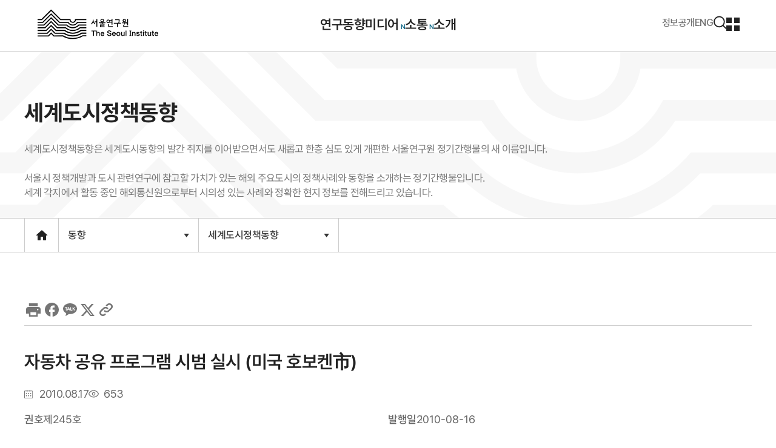

--- FILE ---
content_type: text/html;charset=UTF-8
request_url: https://www.si.re.kr/bbs/view.do?key=2024100040&pstSn=1008170010
body_size: 84304
content:





















	
	
	




<!doctype html>
<html lang="ko">
<head>
	<meta charset="UTF-8">
	<meta http-equiv='X-UA-Compatible' content='IE=edge'>
	<meta name="generator" content="EditPlus®">
	<meta name="format-detection" content="telephone=no,email=no,address=no">
	<meta name="viewport" content="width=device-width initial-scale=1.0, maximum-scale=1.0, user-scalable=no">
	<meta name="author" content="저작자">
	<meta name="keywords" content="키워드"> <!-- title  -->
	<meta name="description" content="">
	<meta name="copyright" content="저작권">
	<meta property="og:type" content="website">
	<meta property="og:title" content="세계도시정책동향">
	<meta property="og:description" content="세계도시정책동향은 세계도시동향의 발간 취지를 이어받으면서도 새롭고 한층 심도 있게 개편한 서울연구원 정기간행물의 새 이름입니다.

서울시 정책개발과 도시 관련연구에 참고할 가치가 있는 해외 주요도시의 정책사례와 동향을 소개하는 정기간행물입니다.
세계 각지에서 활동 중인 해외통신원으로부터 시의성 있는 사례와 정확한 현지 정보를 전해드리고 있습니다. ">
	<meta property="og:image" content="/resource/www/img/layout/logo.png">
	<meta property="og:url" content="https://www.si.re.kr:443/bbs/list.do?key=2024100040">
 	<meta name="robots" content="index, follow">

	<title>
		
			
				
				
					상세화면 |
				
			
		
		
		
			
				
				
					세계도시정책동향
				
					 | 동향
				
				| 서울연구원
			
			
		
	</title>
	<link rel="shortcut icon" type="image/x-icon" href="/resource/www/img/favicon.ico">

	<!-- 서울 gnb  -->
	<script type="text/javascript" src="//www.seoul.go.kr/seoulgnb/gnb.js"></script>
	<!-- css -->
	<link rel="stylesheet" href="/resource/www/js/plugins/animate.css">
	<link rel="stylesheet" href="/resource/www/js/plugins/swiper-bundle.min.css">
	<link rel="stylesheet" href="/resource/www/js/plugins/aos.css">
	<link rel="stylesheet" href="/resource/www/css/content.css">
	<link rel="stylesheet" href="/resource/www/css/style_si.css">
	<link rel="stylesheet" href="/resource/www/css/component.css">
	<link rel="stylesheet" href="/resource/cmm/css/loding.css">
	<link href="/resource/www/css/app.css" rel="stylesheet" />

	
	
	<!-- //css -->

	<!-- script -->
	<script src="/resource/www/js/plugins/aos.js"></script>
	<script src="/resource/www/js/plugins/gsap.min.js"></script>
	<script src="/resource/www/js/plugins/ScrollMagic.min.js"></script>
	<script src="/resource/www/js/plugins/ScrollTrigger.min.js"></script>
<!-- 	<script type="text/javascript" src="https://developers.kakao.com/sdk/js/kakao.min.js?sk99b2"></script> -->
	
	
	
<!-- 	<script src="https://code.jquery.com/jquery-3.6.0.min.js"></script> -->
	<script src="/resource/www/js/plugins/jquery/jquery.min.js"></script>
	<script type="text/javascript" src="https://developers.kakao.com/sdk/js/kakao.min.js"></script>
	
	<script src="/resource/www/js/plugins/bxSlider.js"></script>
	<script src="/resource/www/js/jquery-ui-1.12.1/jquery-ui.min.js"></script>
	<script src="/resource/www/js/plugins/jquery-print.min.js"></script>

	<script src="/resource/www/js/jquery.easing.1.3.js"></script>
	<script src="/resource/www/js/common.js"></script>
	<script src="/resource/cmm/js/utils.js"></script>
	<script src="/resource/cmm/js/dates.js"></script>
	
	<!-- //script -->
	<style>
/* 		@media print { 
			.bbs-view .bbs-foot, .bbs-link, .bbs-related, .bbs-popular, .bbs-view .scrollmagic-pin-spacer { display: none !important; }
		} */
	</style>
	<script type="text/javascript" src="https://developers.kakao.com/sdk/js/kakao.min.js"></script>
	<script type="text/javascript">
           if(window.Kakao){
               window.Kakao.init('f53c97198871aea45ec543c486cee9c8');
           }	
	</script>
</head>
<body>
	<div class="snavi_box">
		<a href="#sub-content-wrap" class="skip_nav">본문영역 바로가기</a>
		<a href="#gnb-box" class="skip_nav">메인메뉴 바로가기</a>
		<a href="#footer" class="skip_nav">하단링크 바로가기</a>
	</div>
	<div id="social-share-kakao"></div>
	<!-- exit_wrap -->
	<div id="wrap">
		<!-- header -->
		<div class="fixed-wrap">
		<div id='seoul-common-gnb'></div>
		<header id="exit-header">
			<!-- thead -->
			<div class="thead">
				<!-- logo -->
				<h1 class="logo"><a href="/" title="서울연구원 메인페이지로 이동">서울연구원로고</a></h1>
				<!-- //logo -->
				<!-- gnb_box -->
				<nav class="gnb-box" id="gnb-box">
					<h2 class="hide">주요메뉴</h2>
					<ul class="gnb" id="gnb">
						
						
							
								
								
								
									
										
										
											
											
												
													
														
														
															
														
													
													
												
											
										
											
											
										
											
											
										
											
											
										
											
											
										
											
											
										
											
											
										
									
									
								
								
	                            
								<li class="">
									
									<a href="/bbs/list.do?key=2024100039" class="gnb-title">연구</a>
									<div class="lnb-wrap">
										<div class="lnb-inner">
											<div class="lf">
												<strong>연구</strong>
												<p class="mt20" style="white-space: pre-line;">서울연구원은 서울시의 정책대안을 제시합니다.</p>
											</div>
											
											
												<ul class="lnb-list1">
													
														
														
														
															
															
															
															<li class="">
																
																<a href="/bbs/list.do?key=2024100039" >연구보고서</a>
																
															</li>
														
													
														
														
														
															
															
															
															<li class="">
																
																<a href="/bbs/list.do?key=2412120001" >영상보고서</a>
																
															</li>
														
													
														
														
														
															
															
															
															<li class="">
																
																<a href="/bbs/list.do?key=2024100093" >단행본</a>
																
															</li>
														
													
														
														
														
															
															
															
															<li class="">
																
																<a href="/bbs/list.do?key=2024100154" >정책리포트</a>
																
															</li>
														
													
														
														
														
															
															
															
															<li class="">
																
																<a href="/bbs/list.do?key=2024100166" >서울도시연구</a>
																
															</li>
														
													
														
														
														
															
															
															
															<li class="">
																
																<a href="/bbs/list.do?key=2024100199" >학술행사자료</a>
																
															</li>
														
													
														
														
														
															
															
															
															<li class="">
																
																<a href="/bbs/list.do?key=2411250001" >특허</a>
																
															</li>
														
													
												</ul>
											
										</div>
									</div>
								</li>
							
						
							
								
								
								
									
										
										
											
											
												
													
														
														
															
														
													
													
												
											
										
											
											
										
											
											
										
											
											
										
									
									
								
								
	                            
								<li class="">
									
									<a href="/bbs/list.do?key=2024100040" class="gnb-title">동향</a>
									<div class="lnb-wrap">
										<div class="lnb-inner">
											<div class="lf">
												<strong>동향</strong>
												<p class="mt20" style="white-space: pre-line;">서울연구원은 서울시의 방향과 지표를 공유합니다.</p>
											</div>
											
											
												<ul class="lnb-list1">
													
														
														
														
															
															
															
															<li class="">
																
																	
																
																<a href="/bbs/list.do?key=2024100040" >세계도시정책동향</a>
																
															</li>
														
													
														
														
														
															
																
																
																	
																		
																			
																			
																		
																	
																
																	
																
																	
																
																	
																
															
															
															
															<li class="">
																
																<a href="/bbs/list.do?key=2024100089" >서울경제모니터링</a>
																
																	<ul class="lnb-list2">
																		
																			
																				
																				
																				<li class="">
																					
																					<a href="/bbs/list.do?key=2024100089" >서울경제동향</a>
																				</li>
																			
																		
																			
																				
																				
																				<li class="">
																					
																					<a href="/bbs/list.do?key=2024100116" >서울소비경기지수</a>
																				</li>
																			
																		
																			
																				
																				
																				<li class="">
																					
																					<a href="/bbs/list.do?key=2024100136" >서울 소비자체감경기지수(CSI)</a>
																				</li>
																			
																		
																			
																				
																				
																				<li class="">
																					
																					<a href="/bbs/list.do?key=2411210001" >서울 기업경기실사지수(BSI)</a>
																				</li>
																			
																		
																	</ul>
																
															</li>
														
													
														
														
														
															
															
															
															<li class="">
																
																<a href="https://data.si.re.kr/data" target="_blank">데이터로 본 서울<i class="link"></i></a>
																
															</li>
														
													
														
														
														
															
															
															
															<li class="">
																
																<a href="https://data.si.re.kr/photo" target="_blank">사진으로 본 서울<i class="link"></i></a>
																
															</li>
														
													
												</ul>
											
										</div>
									</div>
								</li>
							
						
							
								
								
								
									
										
										
											
											
												
													
														
														
															
														
													
													
												
											
										
											
											
										
											
											
										
											
											
										
											
											
										
									
									
								
								
	                            
								<li class="">
									
									<a href="/bbs/list.do?key=2024100042" class="gnb-title">미디어</a>
									<div class="lnb-wrap">
										<div class="lnb-inner">
											<div class="lf">
												<strong>미디어</strong>
												<p class="mt20" style="white-space: pre-line;">서울연구원은 시민의 눈높이에 맞는 성과를 공유합니다. </p>
											</div>
											
											
												<ul class="lnb-list1">
													
														
														
														
															
															
															
															<li class="">
																
																<a href="/bbs/list.do?key=2024100042" >서울인포그래픽+</a>
																
															</li>
														
													
														
														
														
															
															
															
															<li class="">
																
																<a href="/bbs/list.do?key=2024100067" >카드뉴스</a>
																
															</li>
														
													
														
														
														
															
															
															
																
															
															<li class="new">
																
																<a href="/bbs/list.do?key=2024100143" >주간브리프</a>
																
															</li>
														
													
														
														
														
															
															
															
																
															
															<li class="new">
																
																<a href="/bbs/list.do?key=2024100120" >영상스케치</a>
																
															</li>
														
													
														
														
														
															
																
																
																	
																		
																			
																			
																		
																	
																
																	
																
																	
																
																	
																
																	
																
																	
																
																	
																
																	
																
																	
																
																	
																
																	
																
																	
																
																	
																
																	
																
																	
																
																	
																
															
															
															
															<li class="">
																
																<a href="/bbs/list.do?key=2024100095" >종간콘텐츠</a>
																
																	<ul class="lnb-list2">
																		
																			
																				
																				
																				<li class="">
																					
																					<a href="/bbs/list.do?key=2024100095" >서울이슈큐레이터</a>
																				</li>
																			
																		
																			
																				
																				
																				<li class="">
																					
																					<a href="/bbs/list.do?key=2024100094" >서울경제이슈브리프</a>
																				</li>
																			
																		
																			
																				
																				
																				<li class="">
																					
																					<a href="/bbs/list.do?key=2024100140" >비주얼뉴스</a>
																				</li>
																			
																		
																			
																				
																				
																				<li class="">
																					
																					<a href="/bbs/list.do?key=2024100117" >서울기술연구</a>
																				</li>
																			
																		
																			
																				
																				
																				<li class="">
																					
																					<a href="/bbs/list.do?key=2024100249" >기술리포트</a>
																				</li>
																			
																		
																			
																				
																				
																				<li class="">
																					
																					<a href="/bbs/list.do?key=2024100250" >현장리포트</a>
																				</li>
																			
																		
																			
																				
																				
																				<li class="">
																					
																					<a href="/bbs/list.do?key=2024100058" >서울연구논문 공모전(~2020)</a>
																				</li>
																			
																		
																			
																				
																				
																				<li class="">
																					
																					<a href="/bbs/list.do?key=2024100087" >서울 법인창업 동향(~2019)</a>
																				</li>
																			
																		
																			
																				
																				
																				<li class="">
																					
																					<a href="/bbs/list.do?key=2024100114" >서울경제 (~2016)</a>
																				</li>
																			
																		
																			
																				
																				
																				<li class="">
																					
																					<a href="/bbs/list.do?key=2024100135" >서울 혁신지수(~2016)</a>
																				</li>
																			
																		
																			
																				
																				
																				<li class="">
																					
																					<a href="/bbs/list.do?key=2024100151" >경제동향(~2016)</a>
																				</li>
																			
																		
																			
																				
																				
																				<li class="">
																					
																					<a href="/bbs/list.do?key=2024100164" >서울시정관련 연구동향(~2014)</a>
																				</li>
																			
																		
																			
																				
																				
																				<li class="">
																					
																					<a href="/bbs/list.do?key=2024100177" >기업체감경기지수(BSI) (~2012)</a>
																				</li>
																			
																		
																			
																				
																				
																				<li class="">
																					
																					<a href="/bbs/list.do?key=2024100188" >서울정책포커스(~2007)</a>
																				</li>
																			
																		
																			
																				
																				
																				<li class="">
																					
																					<a href="/bbs/list.do?key=2024100197" >서울연구포커스(~2006)</a>
																				</li>
																			
																		
																			
																				
																				
																				<li class="">
																					
																					<a href="/bbs/list.do?key=2024100205" >서울정책브리프(~2005)</a>
																				</li>
																			
																		
																	</ul>
																
															</li>
														
													
												</ul>
											
										</div>
									</div>
								</li>
							
						
							
								
								
								
									
										
										
											
											
												
													
														
														
															
														
													
													
												
											
										
											
											
										
											
											
										
											
											
										
											
											
										
											
											
										
											
											
										
											
											
										
											
											
										
									
									
								
								
	                            
								<li class="">
									
									<a href="/bbs/list.do?key=2024100044" class="gnb-title">소통</a>
									<div class="lnb-wrap">
										<div class="lnb-inner">
											<div class="lf">
												<strong>소통</strong>
												<p class="mt20" style="white-space: pre-line;">서울연구원은 시민의 목소리에 귀기울이고 함께 나아갑니다.</p>
											</div>
											
											
												<ul class="lnb-list1">
													
														
														
														
															
															
															
																
															
															<li class="new">
																
																<a href="/bbs/list.do?key=2024100044" >공지사항</a>
																
															</li>
														
													
														
														
														
															
															
															
															<li class="">
																
																<a href="/bbs/list.do?key=2024100192" >보도자료</a>
																
															</li>
														
													
														
														
														
															
															
															
															<li class="">
																
																<a href="/bbs/list.do?key=2024100071" >채용공고</a>
																
															</li>
														
													
														
														
														
															
															
															
															<li class="">
																
																<a href="/content.do?key=2024100043" >서울도시연구 원고모집</a>
																
															</li>
														
													
														
														
														
															
															
															
															<li class="">
																
																<a href="/bbs/list.do?key=2024100156" >시민기자단(NExt100)</a>
																
															</li>
														
													
														
														
														
															
															
															
															<li class="">
																
																<a href="/bbs/list.do?key=2024100169" >자주 묻는 질문</a>
																
															</li>
														
													
														
														
														
															
															
															
															<li class="">
																
																<a href="/bbs/list.do?key=2024100181" >시민의 소리</a>
																
															</li>
														
													
														
														
														
															
															
															
															<li class="">
																
																<a href="/collabResearch/form.do?key=2024100157" >협력연구 제안</a>
																
															</li>
														
													
														
														
														
															
																
																
																	
																		
																			
																			
																		
																	
																
																	
																
															
															
															
															<li class="">
																
																<a href="/bbs/list.do?key=2024100189" >작은연구지원사업</a>
																
																	<ul class="lnb-list2">
																		
																			
																				
																				
																				<li class="">
																					
																					<a href="/bbs/list.do?key=2024100189" >연구과제 보고서</a>
																				</li>
																			
																		
																			
																				
																				
																				<li class="">
																					
																					<a href="/content.do?key=2411210003" >지원사업 공모</a>
																				</li>
																			
																		
																	</ul>
																
															</li>
														
													
												</ul>
											
										</div>
									</div>
								</li>
							
						
							
								
								
								
									
										
										
											
											
												
													
														
															
															
																
																	
																	
																
															
																
															
																
															
																
															
														
														
													
													
												
											
										
											
											
										
											
											
										
											
											
										
											
											
										
									
									
								
								
	                            
								<li class="">
									
									<a href="/content.do?key=2024100051" class="gnb-title">소개</a>
									<div class="lnb-wrap">
										<div class="lnb-inner">
											<div class="lf">
												<strong>소개</strong>
												<p class="mt20" style="white-space: pre-line;">서울연구원은 융복합연구원으로서 서울의 미래와 함께합니다.</p>
											</div>
											
											
												<ul class="lnb-list1">
													
														
														
														
															
																
																
																	
																		
																			
																			
																		
																	
																
																	
																
																	
																
																	
																
															
															
															
															<li class="">
																
																<a href="/content.do?key=2024100051" >서울연구원은</a>
																
																	<ul class="lnb-list2">
																		
																			
																				
																				
																				<li class="">
																					
																					<a href="/content.do?key=2024100051" >설립목적 및 비전</a>
																				</li>
																			
																		
																			
																				
																				
																				<li class="">
																					
																					<a href="/content.do?key=2024100079" >원장 인사말</a>
																				</li>
																			
																		
																			
																				
																				
																				<li class="">
																					
																					<a href="/content.do?key=2024100107" >연혁과 역대원장</a>
																				</li>
																			
																		
																			
																				
																				
																				<li class="">
																					
																					<a href="/content.do?key=2024100131" >CI소개</a>
																				</li>
																			
																		
																	</ul>
																
															</li>
														
													
														
														
														
															
																
																
																	
																		
																			
																			
																		
																	
																
																	
																
																	
																
																	
																
																	
																
																	
																
																	
																
																	
																
																	
																
																	
																
																	
																
																	
																
																	
																
																	
																
																	
																
															
															
															
															<li class="">
																
																<a href="/content.do?key=2502210002" >조직도</a>
																
																	<ul class="lnb-list2">
																		
																			
																				
																				
																				<li class="">
																					
																					<a href="/content.do?key=2502210002" >조직도</a>
																				</li>
																			
																		
																			
																				
																				
																				<li class="">
																					
																					<a href="/org/chart.do?key=2601070001&org=2410290034" >기획조정본부</a>
																				</li>
																			
																		
																			
																				
																				
																				<li class="">
																					
																					<a href="/org/chart.do?key=2024100076&org=2410290044" >연구기획실</a>
																				</li>
																			
																		
																			
																				
																				
																				<li class="">
																					
																					<a href="/org/chart.do?key=2502070004&org=2410290015" >경영지원실</a>
																				</li>
																			
																		
																			
																				
																				
																				<li class="">
																					
																					<a href="/org/chart.do?key=2601070002&org=2601010009" >글로벌연구협력센터</a>
																				</li>
																			
																		
																			
																				
																				
																				<li class="">
																					
																					<a href="/org/chart.do?key=2024100048&org=2410290021" >AI빅데이터 랩</a>
																				</li>
																			
																		
																			
																				
																				
																				<li class="">
																					
																					<a href="/org/chart.do?key=2024100104&org=2410290002" >경제혁신연구실</a>
																				</li>
																			
																		
																			
																				
																				
																				<li class="">
																					
																					<a href="/org/chart.do?key=2024100129&org=2410290003" >포용도시연구실</a>
																				</li>
																			
																		
																			
																				
																				
																				<li class="">
																					
																					<a href="/org/chart.do?key=2024100146&org=2410290004" >미래공간연구실</a>
																				</li>
																			
																		
																			
																				
																				
																				<li class="">
																					
																					<a href="/org/chart.do?key=2502070001&org=2410290005" >스마트교통연구실</a>
																				</li>
																			
																		
																			
																				
																				
																				<li class="">
																					
																					<a href="/org/chart.do?key=2502070002&org=2410290006" >인프라기술연구실</a>
																				</li>
																			
																		
																			
																				
																				
																				<li class="">
																					
																					<a href="/org/chart.do?key=2502070003&org=2410290019" >지속가능연구실</a>
																				</li>
																			
																		
																			
																				
																				
																				<li class="">
																					
																					<a href="/org/chart.do?key=2024100185&org=2410290030" >서울공공투자관리센터</a>
																				</li>
																			
																		
																			
																				
																				
																				<li class="">
																					
																					<a href="/org/chart.do?key=2502070005&org=2502050001" >서울라이즈센터</a>
																				</li>
																			
																		
																			
																				
																				
																				<li class="">
																					
																					<a href="/org/res.do?key=2024100228" >직원찾기</a>
																				</li>
																			
																		
																	</ul>
																
															</li>
														
													
														
														
														
															
															
															
															<li class="">
																
																<a href="/bbs/list.do?key=2411210006" >역대연구진</a>
																
															</li>
														
													
														
														
														
															
															
															
															<li class="">
																
																<a href="/content.do?key=2024100142" >연구협력기관</a>
																
															</li>
														
													
														
														
														
															
															
															
															<li class="">
																
																<a href="/content.do?key=2024100170" >오시는 길</a>
																
															</li>
														
													
												</ul>
											
										</div>
									</div>
								</li>
							
						
							
						
							
						
					</ul>
				</nav>
				<!-- //gnb_box -->
				<div class="right">
					<div class="info">
						
							
						
							
						
							
						
							
						
							
						
							
								
								
								
									
										
										
											
											
												
													
														
															
															
																
																	
																	
																
															
																
															
																
															
														
														
													
													
												
											
										
											
											
										
											
											
										
											
											
										
											
											
										
									
									
							
							
						
							
						
						
							<a href="/content.do?key=2024100049" title="정보공개로 이동">정보공개</a>
						
					</div>
					<div class="lang">
						
							
							
								<a href="#none" onclick="langSelect('002');" title="영문페이지로 이동">ENG</a>
							
						
					</div>
					
						
							<div class="search">
								<a href="#none">검색하기</a>
								<div class="search-box-pc">
									<strong>서울연구원의 연구자료를 검색하세요</strong>
									<form class="search-box" action="/intgSearch.do" method="get">
										<input type="search" name="intgSw" placeholder="무엇을 찾고 계신가요?" title="검색어를 입력하세요" autocomplete="off" maxlength="500">
										<input type="hidden" name="key" value="2411280001">
										<button type="submit">검색하기<i></i></button>
									</form>
									<button type="button" title="검색창 닫기" class="search-close"><span class="hide">닫기</span></button>
								</div>
							</div>
						
						
					
					
					<div class="header-stm">
						
							
							
								<a href="/siteMap.do?key=2412020001" class="smo-btn" title="사이트맵으로 이동"><i></i><span class="hide">사이트맵 열기</span></a>
							
						
					</div>
					<!-- mbtn-box -->
					<div class="mbtn-box">
						<a href="#none" class="open"><i></i><span class="hide">모바일 메뉴 열기</span></a>
						<div class="mgnb-con">
							<div class="mgnb-box">
								<div class="top">
									<h3 class="logo"><a href="#none" title="메인으로 이동"><span class="hide">서울연구원 로고</span></a></h3>
									<button type="button" class="close">모바일 메뉴 닫기</button>
								</div>
								<div class="mgnb"></div>
							</div>
						</div>
					</div>
					<!-- //mbtn-box -->
				</div>
			</div>
			<!-- //thead -->
		</header>
		</div>
		<!-- //header -->
		<div class="sub-content-wrap" id="sub-content-wrap">
			<div class="sub-visual-wrap">
				
				

				
				
				<div class="sub-inner-padding" >
					
						<ul id="breadcrumb" class="breadcrumb">
							<li class="home"><a href='/'><span class="hide">메인으로 이동</span></a></li>
							<li>동향</li>
							<li>세계도시정책동향</li>
						</ul>
						<div class="tit">
						<h3>세계도시정책동향</h3>
						<p style="white-space: pre-line;">세계도시정책동향은 세계도시동향의 발간 취지를 이어받으면서도 새롭고 한층 심도 있게 개편한 서울연구원 정기간행물의 새 이름입니다.

서울시 정책개발과 도시 관련연구에 참고할 가치가 있는 해외 주요도시의 정책사례와 동향을 소개하는 정기간행물입니다.
세계 각지에서 활동 중인 해외통신원으로부터 시의성 있는 사례와 정확한 현지 정보를 전해드리고 있습니다. </p>
					</div>
					
				</div>
			</div>
			
				<div class="snb-wrap">
					<div class="sub-inner-padding">
						<ul class="snb" id="snb">
							<li class="home"><a href="/" title="새창열림"><span class="hide">메인으로 이동</span></a></li>
							
							
							
							
								<li class="dep1">
									
										
										
											
												<a href="#none">동향<span class="arr"></span></a>
												<ul class="dep2" style="z-index: 3;">
													
														
															
																
																	
																	
																		
																		
																			
																				
																			
																			
																		
																	
																	<li><a href="/bbs/list.do?key=2024100039">연구</a></li>
																
															
															
														
													
														
															
																
															
															
														
													
														
															
																
																	
																	
																		
																		
																			
																				
																			
																			
																		
																	
																	<li><a href="/bbs/list.do?key=2024100042">미디어</a></li>
																
															
															
														
													
														
															
																
																	
																	
																		
																		
																			
																				
																			
																			
																		
																	
																	<li><a href="/bbs/list.do?key=2024100044">소통</a></li>
																
															
															
														
													
														
															
																
																	
																	
																		
																		
																			
																				
																			
																			
																		
																	
																	<li><a href="/content.do?key=2502210002">소개</a></li>
																
															
															
														
													
														
															
															
														
													
														
															
															
														
													
												</ul>
											
										
									
								</li>
							
								<li class="dep1">
									
										
										
											
												<a href="#none">세계도시정책동향<span class="arr"></span></a>
												<ul class="dep2" style="z-index: 3;">
													
														
															
															
																
																	
																		
																		
																	
																
																	
																		
																		
																	
																
																	
																		
																		
																	
																
																	
																		
																		
																	
																
																	
																		
																		
																	
																
																	
																		
																		
																	
																
																	
																		
																		
																	
																
															
														
													
														
															
															
																
																	
																		
																			
																			
																			<li><a href="/bbs/list.do?key=2024100040">세계도시정책동향</a></li>
																		
																		
																	
																
																	
																		
																			
																			
																				
																				
																					
																						
																					
																					
																				
																			
																			<li><a href="/bbs/list.do?key=2024100089">서울경제모니터링</a></li>
																		
																		
																	
																
																	
																		
																			
																			
																			<li><a href="https://data.si.re.kr/data">데이터로 본 서울</a></li>
																		
																		
																	
																
																	
																		
																			
																			
																			<li><a href="https://data.si.re.kr/photo">사진으로 본 서울</a></li>
																		
																		
																	
																
															
														
													
														
															
															
																
																	
																		
																		
																	
																
																	
																		
																		
																	
																
																	
																		
																		
																	
																
																	
																		
																		
																	
																
																	
																		
																		
																	
																
															
														
													
														
															
															
																
																	
																		
																		
																	
																
																	
																		
																		
																	
																
																	
																		
																		
																	
																
																	
																		
																		
																	
																
																	
																		
																		
																	
																
																	
																		
																		
																	
																
																	
																		
																		
																	
																
																	
																		
																		
																	
																
																	
																		
																		
																	
																
															
														
													
														
															
															
																
																	
																		
																		
																	
																
																	
																		
																		
																	
																
																	
																		
																		
																	
																
																	
																		
																		
																	
																
																	
																		
																		
																	
																
															
														
													
														
															
															
																
																	
																		
																		
																	
																
																	
																		
																		
																	
																
																	
																		
																		
																	
																
																	
																		
																		
																	
																
																	
																		
																		
																	
																
															
														
													
														
															
															
																
																	
																		
																		
																	
																
																	
																		
																		
																	
																
																	
																		
																		
																	
																
																	
																		
																		
																	
																
																	
																		
																		
																	
																
																	
																		
																		
																	
																
																	
																		
																		
																	
																
																	
																		
																		
																	
																
															
														
													
												</ul>
											
										
									
								</li>
							
						</ul>
					</div>
				</div>
			
			<div class="sub-content">
				<!-- 컨텐츠 -->
				<div class="sub-inner-padding">
					<div class="con-body">
						<div class="inner">
								












<div id="si_wrap">

 	

<form id="searchFrm" name="searchFrm" action="/bbs/view.do?key=2024100040&amp;pstSn=1008170010" method="post">
	
<input type="hidden" name="currentPageNo" value="1">
<input type="hidden" name="pageSize" value="10">
<input type="hidden" name="totalRecordCount" value="0">
<input type="hidden" name="totalPageCount" value="1">
<input type="hidden" name="firstPageNoOnPageList" value="1">
<input type="hidden" name="lastPageNoOnPageList" value="1">
<input type="hidden" name="firstRecordIndex" value="0">
<input type="hidden" name="lastRecordIndex" value="10">
<input type="hidden" name="key" value="2024100040">
<input type="hidden" name="pageIndex" value="1">
<input type="hidden" name="pageUnit" value="10">
<input type="hidden" name="orderBy" value="bbsOrdr desc">
<input type="hidden" name="sc_limitAt" value="Y">
<input type="hidden" name="sc_bbsCtgrySn" value="0">
<input type="hidden" name="rowNum" value="0">
<input type="hidden" name="firstPageNo" value="1">
<input type="hidden" name="lastPageNo" value="1">
</form>


<form id="frm" name="frm" action="/bbs/view.do?key=2024100040&amp;pstSn=1008170010" method="post">
	
<input type="hidden" name="currentPageNo" value="1">
<input type="hidden" name="pageSize" value="10">
<input type="hidden" name="totalRecordCount" value="0">
<input type="hidden" name="totalPageCount" value="1">
<input type="hidden" name="firstPageNoOnPageList" value="1">
<input type="hidden" name="lastPageNoOnPageList" value="1">
<input type="hidden" name="firstRecordIndex" value="0">
<input type="hidden" name="lastRecordIndex" value="10">
<input type="hidden" name="key" value="2024100040">
<input type="hidden" name="pageIndex" value="1">
<input type="hidden" name="pageUnit" value="10">
<input type="hidden" name="orderBy" value="bbsOrdr desc">
<input type="hidden" name="sc_limitAt" value="Y">
<input type="hidden" name="sc_bbsCtgrySn" value="0">
<input type="hidden" name="rowNum" value="0">
<input type="hidden" name="firstPageNo" value="1">
<input type="hidden" name="lastPageNo" value="1">
	<input type="hidden" name="pstSn" value="1008170010">
	<input type="hidden" name="upPstSn" value="0">
	
	<div class="share-btn-wrap">
		<a href="#none" class="print" title="프린트 하기" id="printBody"><span class="hide">프린트하기</span></a>
		<ul class="social-share">
			<li><a href="#none" target="_blank" title="새창 열림" class="face" onclick="snsShare(event, 'faceBook');"><span class="hide">Facebook</span></a></li>
			<li><a href="#none;" target="_blank" title="새창 열림"	class="kakao" id="kakao" onclick="snsShare(event, 'kakao');"><span class="hide">Kakao</span></a></li>
			<li><a href="#none" target="_blank" title="새창 열림" class="twt" onclick="snsShare(event, 'twt');"><span class="hide">X</span></a></li>
			<li><a href="#none" target="_blank" id="clipboard" title="복사하기" class="url" onclick="snsShare(event, 'clipboard');"><span class="hide">Clipboard</span></a></li>
		</ul>
	</div>
	<div class="bbs-view">
		<div class="bbs-header">
			<div class="txt-wrap">
				<strong class="tit txt-over2">
					자동차 공유 프로그램 시범 실시 (미국 호보켄市)
				</strong>
				
					
				
					
				
					
				
				<ul class="top-txt">
					
						
							
								
									
									
								
							
						
							
								
									
									
								
							
						
							
								
									
									
								
							
						
							
								
									
										<li><i class="date"><span class="hide">등록일</span></i><span>2010.08.17</span></li>
									
									
								
							
						
							
								
									
									
								
							
						
							
								
									
									
								
							
						
							
								
									
									
								
							
						
							
								
									
									
								
							
						
							
								
									
									
								
							
						
							
								
									
									
										<li><i class="view"><span class="hide">조회수</span></i><span>653</span></li>
									
								
							
						
							
						
							
						
							
						
							
						
							
						
							
						
							
						
							
						
							
						
							
						
					
				</ul>
				

				
					<ul class="mid-txt mt15">
						
							
								
									
										
											
										
											
												
													
													
													
													
													
													
														<li><em>권호</em><span>제245호</span></li>
													
												
											
										
											
										
										
								
							
								
							
								
							
								
							
								
									
										
											
										
											
										
											
										
										
								
							
								
									
										
											
										
											
										
											
										
										
								
							
								
									
										
											
										
											
										
											
												
													
													
													
													
													
													
														<li><em>발행일</em><span>2010-08-16</span></li>
													
												
											
										
										
								
							
								
							
								
									
										
											
										
											
										
											
										
										
								
							
								
							
								
									
										
											
										
											
										
											
										
										
								
							
								
									
										
											
										
											
										
											
										
										
								
							
								
									
										
											
										
											
										
											
										
										
								
							
								
									
										
											
										
											
										
											
										
										
								
							
								
									
										
											
										
											
										
											
										
										
								
							
								
									
										
											
										
											
										
											
										
										
								
							
								
									
										
											
										
											
										
											
										
										
								
							
								
									
										
											
										
											
										
											
										
										
								
							
								
							
								
									
										
											
										
											
										
											
										
										
								
							
						
					</ul>
					
					<div class="bott-txt mt10">
						
						<div class="nurimark-wrap">
							





						</div>
					</div>
				
			</div>
		</div>
		
			
			
				
				<div class="bbs-cont">
					
						
							
								
									
									
								
							
						
							
						
							
						
							
						
							
								
									
									
								
							
						
							
								
									
										<!-- 첨부파일 -->
										
											
										
									
									
								
							
						
							
								
									
									
								
							
						
							
						
							
								
									
									
								
							
						
							
						
							
								
									
									
								
							
						
							
								
									
									
								
							
						
							
								
									
									
								
							
						
							
								
									
									
								
							
						
							
								
									
									
								
							
						
							
								
									
									
								
							
						
							
								
									
									
								
							
						
							
								
									
									
								
							
						
							
						
							
								
									
									
								
							
						
					
					<!-- 내용 -->
					
					<p id="bbs-pstCn">
						
							
								
								
							
						
							
								
								
							
						
							
								
								
									○ 뉴욕市에서 약 7km 떨어져 있는 호보켄市는 교통체증을 완화하기 위해 자동차를 도시 곳곳에 배치해놓고 시민이 공동 이용하는 ‘Corner Car 프로그램’을 시범 실시함. 市는 이 프로그램으로 시민의 자동차 소유를 줄일 수 있게 되기를 기대함.  

- 이 프로그램은 렌터카 회사와 계약을 맺고 렌터카 회사 소유 자동차를 도시 곳곳의 도로변에 주차해 시민이 시간 단위로 차를 빌려 탈 수 있도록 한 것임. 이를 위해 지정된 블록마다 차량을 주차해놓고 그 자리를 밝은 초록색으로 표시해 멀리서도 잘 보이도록 함.  
<p style="text-align:justify"><ul><li> 허츠(Hertz) 렌터카 회사는 시간당 5달러(약 5900원)에서 16달러(약 1만 9000원)의 이용료와 7%의 판매세 등을 받고 차량을 빌려줌. 렌터카 회사는 한 구간에 월 100달러(약 11만 9000원)의 주차료를 市에 내야 함.  </li></ul></p>
- 이 프로그램을 이용하기 위해서는 먼저 온라인으로 등록한 뒤 전자카드를 우편으로 받아야 함. 실제 차량을 이용하고 싶으면 홈페이지에서 예약한 뒤 원하는 차량이 주차되어 있는 곳으로 가서 해당 차량 앞 유리에 장착되어 있는 카드 인식기에 전자카드를 갖다 대 문을 엶. 차를 이용한 후에는 원래 자리에 주차하면 됨. 

<div style="text-align:right"> (<a href="http://www.nytimes.com/2010/07/18/nyregion/18critic.html?_r=2" target="_blank">www.nytimes.com/2010/07/18/nyregion/18critic.html?_r=2</a>)</div>
								
							
						
							
								
								
							
						
							
								
								
							
						
							
								
								
							
						
							
								
								
							
						
							
								
								
							
						
							
								
								
							
						
							
								
								
							
						
							
								
								
							
						
							
								
								
							
						
							
								
								
							
						
							
								
								
							
						
							
								
								
							
						
							
								
								
							
						
							
								
								
							
						
							
								
								
							
						
							
								
								
							
						
							
								
								
							
						
					</p>
				</div>
				<div class="bbs-foot">
					
						
							<ul class="btn-wrap">
								<li class="prev-btn">
									
										
											<a href="#none;" onclick="goView('1008170011');">
												<strong>이전 글</strong>
												<span class="txt-over1">‘액티브 카드’ 계획 시행 (영국 카디프市)</span>
											</a>
										
										
									
								</li>
								<li class="next-btn">
									
										
											<a href="#none;" onclick="goView('1008170009');">
												<strong>다음 글</strong>
												<span class="txt-over1">랜드마크와 역사 경관 보호 강화 (런던)</span>
											</a>
										
										
									
								</li>
							</ul>
							<div class="btn-ce mt40">
								<a href="#none" onclick="goList();" class="btn-bace2 bd-main">목록</a>
							</div> 
						
						
					
				</div>
				
				
				<!-- 만족도 조사 -->
				







<script src="/resource/www/js/jquery-validate/jquery.validate.min.js"></script>

	
	





				
				<script>
					var f = document.forms['frm'];
					var searchF = document.forms['searchFrm'];
					
					
					// 목록 이동
					function goList() {
						searchF.action = 'list.do';
						searchF.method = "get";
						searchF.submit();
					}
					
					//이전글 다음글
					function goView(v){
						f.pstSn.value = v;
						f.action = "view.do";
						f.method = "get";
						f.submit();
					}
					//수정
					function goForm(v){
						f.pstSn.value = v;
						f.action = "form.do";
						f.method = "post";
						f.submit();
					}
				</script>
			
		
	</div>
</form>
</div>

 	








						</div>
					</div>
				</div>
			</div>
			<!-- footer -->
			<footer id="footer" class="footer">
				
					<div class="top">
						<div class="inner-padding">
							<div class="top-cont">
								<ul class="f-nav">
									
										
		       						
										
		       						
										
		       						
										
		       						
										
		       						
										
		       						
										
											
				                            
				                            
				                                
				                                    
				                                    
				                                        
				                                        
				                                            
				                                                
				                                                    
				                                                    
				                                                        
				                                                    
				                                                
				                                                
				                                            
				                                        
				                                    
				                                        
				                                        
				                                    
				                                        
				                                        
				                                    
				                                        
				                                        
				                                    
				                                        
				                                        
				                                    
				                                        
				                                        
				                                    
				                                        
				                                        
				                                    
				                                        
				                                        
				                                    
				                                
				                                
				                            
				                            
		                                        
		                                        
		                                        
		                                            
		                                            <li>
		                                                <a href="/conduct/view.do?key=2411210008" >임직원 행동강령</a>
		                                            </li>
		                                        
		                                    
		                                        
		                                        
		                                        
		                                            
		                                                
		                                                
		                                                    
		                                                        
		                                                            
		                                                            
		                                                        
		                                                    
		                                                
		                                                    
		                                                
		                                                    
		                                                
		                                                    
		                                                
		                                            
		                                            <li>
		                                                <a href="/content.do?key=2411210017" >인권경영</a>
		                                            </li>
		                                        
		                                    
		                                        
		                                        
		                                        
		                                            
		                                            <li>
		                                                <a href="/bbs/list.do?key=2411210010" >개인정보처리방침</a>
		                                            </li>
		                                        
		                                    
		                                        
		                                        
		                                        
		                                            
		                                            <li>
		                                                <a href="/content.do?key=2411210011" >CCTV운영지침</a>
		                                            </li>
		                                        
		                                    
		                                        
		                                        
		                                        
		                                            
		                                            <li>
		                                                <a href="/intgCompl/form.do?key=2411210012" >청렴비리신고</a>
		                                            </li>
		                                        
		                                    
		                                        
		                                        
		                                        
		                                            
		                                            <li>
		                                                <a href="/RWBReport/form.do?key=2411210013" >예산낭비/절감신고</a>
		                                            </li>
		                                        
		                                    
		                                        
		                                        
		                                        
		                                            
		                                            <li>
		                                                <a href="/content.do?key=2411210014" >인권침해 구제신고</a>
		                                            </li>
		                                        
		                                    
		                                        
		                                        
		                                        
		                                            
		                                                
		                                                
		                                                    
		                                                        
		                                                            
		                                                            
		                                                        
		                                                    
		                                                
		                                                    
		                                                
		                                            
		                                            <li>
		                                                <a href="/content.do?key=2411210021" >Open API</a>
		                                            </li>
		                                        
		                                    	
										
		       						
								</ul>
								<ul class="sns">
									<li><a href="https://www.youtube.com/channel/UCcjqM2T-ShNwXaVhZNKoEag" target="_blank" class="youtube"><span class="hide">유튜브 바로가기</span></a></li>
									<li><a href="https://www.instagram.com/seoulinstitute_official" target="_blank" class="insta"><span class="hide">인스타그램 바로가기</span></a></li>
									<li><a href="https://www.facebook.com/Seoulinstitute" target="_blank" class="facebook"><span class="hide">페이스북 바로가기</span></a></li>
									<li><a href="https://blog.naver.com/seoulinst" target="_blank" class="nblog"><span class="hide">네이버 블로그 바로가기</span></a></li>
								</ul>
							</div>
						</div>
					</div>
				
				<div class="bottom">
					<div class="inner-padding">
						<div class="bottom-cont">
							<div class="left">
								<div class="f-info">
									<div class="f-logo"><a href="/"><span class="hide">서울연구원 로고</span></a></div>
									<div class="f-txt">
										<div>
                                            
												
													<p>06756 서울시 서초구 남부순환로 340길 57 (서초동)</p>
													<ul class="call">
                                                        <li><span>대표전화</span><a href="tel:+82221491234" title="서울연구원 대표전화로 전화걸기">02-2149-1234</a></li>
														<li><span>120다산콜재단</span><a href="tel:+822120" title="다산 콜재단으로 전화걸기">02-120</a></li>
													</ul>
												
												
											
										</div>
										<p class="copyright">Copyright 2025 The Seoul Institute. All Rights Reserved.</p>
									</div>
								</div>
<!-- 								<div class="email"> -->
<!-- 									<form class="email-box" action="#none"> -->
<!-- 										<input placeholder="구독하실 이메일을 입력해주세요" title="검색어를 입력하세요"> -->
<!-- 										<button><i></i>뉴스레터구독</button> -->
<!-- 									</form> -->
<!-- 								</div> -->
							</div>
							<div class="right">
								
									<div class="family-site">
										<a href="#none" aria-expanded="false">패밀리 사이트</a>
										<ul class="family-site-list" style="display: none;">
										
											<li><a href="http://www.seoul.go.kr" target="_blank" title="새 창 열림">서울시 통합홈페이지</a></li>
										
											<li><a href="http://tv.seoul.go.kr" target="_blank" title="새 창 열림">서울시 인터넷방송</a></li>
										
											<li><a href="http://www.smc.seoul.kr" target="_blank" title="새 창 열림">서울시 의회</a></li>
										
											<li><a href="http://lib.seoul.go.kr" target="_blank" title="새 창 열림">서울도서관</a></li>
										
											<li><a href="http://seoul.rnbd.kr/" target="_blank" title="새 창 열림">서울R&amp;D지원센터</a></li>
										
											<li><a href="https://www.nrf.re.kr" target="_blank" title="새 창 열림">한국연구재단</a></li>
										
										</ul>
									</div>
								
								<div class="wa">
									<a href="#none"><img src="/resource/www/img/layout/wa-mark.png" alt="웹접근성인증마크"></a>
								</div>
							</div>
						</div>
					</div>
				</div>
			</footer>
			<!-- footer -->
		</div>
	</div>
<!-- //exit_wrap -->
<script src="/resource/www/js/plugins/swiper-bundle.min.js" ></script>
<script>
	$(function(){
		var isSliding = true;
		if("true" === "true"){
		   	var slider = $('.bxslider').bxSlider({
				pager: true,
				auto: false,
				autoStart: false,
				autoControls: true,
				touchEnabled: false,
				infiniteLoop:false,
				onSlideNext: slideTo,
				onSlidePrev: slideTo,
				nextText: '다음 슬라이드로 이동', // 슬라이딩 방식
		    	prevText: '이전 슬라이드로 이동', // 슬라이딩 방식
		    	onSliderLoad: function($slideElement, currentIndex, newIndex){
		    		$('.bx-wrapper .bx-pager-link.active').attr('title', "현재 페이지");   	
	    		},	
		    	onSlideAfter: function($slideElement, oldIndex, newIndex){
		    		$('.bx-wrapper .bx-pager-link').removeAttr('title');
		            $('.bx-wrapper .bx-pager-link.active').attr('title', '현재 페이지');
		            $('.bx-next, .bx-prev').css('pointer-events', 'auto'); // 버튼 해제
		    	},
		    	onSlideBefore: function($slideElement, oldIndex, newIndex){
		    	    $('.bx-next, .bx-prev').css('pointer-events', 'none'); // 버튼 잠금
	    	  	}
		    	  
			});
		   	$('.bxslider').on('focus', 'a', function (e) {
		        if(isSliding){
			        $(".bxslider").children("div").attr("aria-hidden", true);
			    	var index = $(this).closest('div').index();
			        $(".bxslider").children("div").eq(index).attr("aria-hidden", false);
			        $(".bx-pager-link").removeClass("active");
			        $(".bx-pager-link").each(function(){
				        if($(this).attr("data-slide-index") == index){
				        	$(this).addClass("active");
				        };
			        });
			        slider.destroySlider();
			        slider = $('.bxslider').bxSlider({
						pager: true,
						auto: false,
						startSlide: index,
						autoStart: false,
						autoControls: true,
						touchEnabled: false,
						infiniteLoop:false,
						onSlideNext: slideTo,
						onSlidePrev: slideTo,
						nextText: '다음 슬라이드로 이동', // 슬라이딩 방식
				    	prevText: '이전 슬라이드로 이동', // 슬라이딩 방식
				    	onSliderLoad: function($slideElement){
				    		$('.bx-wrapper .bx-pager-link.active').attr('title', "현재 페이지");
				    		$(".bxslider").children("div").eq($slideElement).focus();
			    		},	
				    	onSlideAfter: function($slideElement, oldIndex, newIndex){
				    		$('.bx-wrapper .bx-pager-link').removeAttr('title');
				            $('.bx-wrapper .bx-pager-link.active').attr('title', '현재 페이지');
				    	}
					});
			        isSliding = false;
			        $(this).focus();
		        }else{
			        isSliding = true;
		        }
		    });
		}else{
			var slider = $('.bxslider').bxSlider({
				pager: true,
				auto: false,
				autoStart: false,
				autoControls: true,
				touchEnabled: false,
				onSlideNext: slideTo,
				onSlidePrev: slideTo,
				nextText: 'Go to next slide', 
		    	prevText: 'Go to previous slide',
		    	onSlideAfter: function($slideElement, oldIndex, newIndex){
		            $('.bx-wrapper .bx-pager-link').removeAttr('title');
		            $('.bx-wrapper .bx-pager-link.active').attr('title', 'Current page');
		        },
		        onSliderLoad: function(){
		        	$('.bx-wrapper .bx-pager-link.active').attr('title', "Current page");   	
		        }
			});
			
		   	$('.bxslider').on('focus', 'a', function (e) {
		        if(isSliding){
			        $(".bxslider").children("div").attr("aria-hidden", true);
			    	var index = $(this).closest('div').index();
			        $(".bxslider").children("div").eq(index).attr("aria-hidden", false);
			        $(".bx-pager-link").removeClass("active");
			        $(".bx-pager-link").each(function(){
				        if($(this).attr("data-slide-index") == index){
				        	$(this).addClass("active");
				        };
			        });
			        slider.destroySlider();
			        slider = $('.bxslider').bxSlider({
						pager: true,
						auto: false,
						startSlide: index,
						autoStart: false,
						autoControls: true,
						touchEnabled: false,
						infiniteLoop:false,
						onSlideNext: slideTo,
						onSlidePrev: slideTo,
						nextText: 'Go to next slide', 
				    	prevText: 'Go to previous slide',
				    	onSliderLoad: function($slideElement){
				    		$('.bx-wrapper .bx-pager-link').removeAttr('title');
				            $('.bx-wrapper .bx-pager-link.active').attr('title', 'Current page');
			    		},	
				    	onSlideAfter: function($slideElement, oldIndex, newIndex){
				    		$('.bx-wrapper .bx-pager-link').removeAttr('title');
				    		$('.bx-wrapper .bx-pager-link.active').attr('title', "Current page");
				    	}
					});
			        isSliding = false;
			        $(this).focus();
		        }else{
			        isSliding = true;
		        }
		    });
		}
		
		var pager = $('.node-cardnews .page li');
		//var back = $('.mainb .background-images .back');
		pager.on('click', function(){
			slideTo(null, null, $(this).index());
		})
		function slideTo(ele, old, newi){
			slider.goToSlide(newi);
			pager.removeClass('active');
			pager.eq(newi).addClass('active');
			//back.removeClass('active');
			//back.eq(newi).addClass('active');
		}
		
		window.onload = function() {
			Yjs.Gnb.init('P010', 'seoul-common-gnb');//파라미터 지정필수
		}
		const newItems = $("#gnb li.new");
		newItems.each(function () {
		    let parent = $(this).closest("ul").closest("li");
		    while (parent.length > 0) {
		        parent.addClass("new");
		        parent = parent.closest("ul").closest("li");
		    }
		});
		if($("#kakao").length > 0){
			Kakao.Link.createDefaultButton({
				container: '#kakao',
				objectType: 'feed',
				content: {
					title: $("strong.tit").text().trim(),
					description: '',
					imageUrl:'',
					link: {
					mobileWebUrl: window.location.href,
					webUrl: window.location.href,
					},
				},
				buttons: [
					{
					title: '내용보기',
					link: {
						mobileWebUrl: window.location.href,
						webUrl: window.location.href,
					},
					}
				],
			});
		}
		
		AOS.init();
// 		var controller = new ScrollMagic.Controller();
// 		var scene;
// 		function initializeScrollMagic() {
// 			var windowWidth = window.innerWidth;

// 			if (windowWidth > 767) {
// 				// 767px 이상에서만 ScrollMagic 작동
// 				if (!scene) { 
// 					scene = new ScrollMagic.Scene({
// 						triggerElement: ".bbs-view",
// 						triggerHook: 0.1,
// 						duration: "90%"
// 					})
// 						.setPin(".bbs-view .lf")
// 						.addTo(controller);
// 				}
// 			} else {
// 				// 767px 이하에서는 ScrollMagic 비활성화
// 				if (scene) { 
// 					scene.destroy(true); 
// 					scene = null; 
// 				}
// 			}
// 		}

var controller = new ScrollMagic.Controller();
var scene;
function initializeScrollMagic() {
    var windowWidth = window.innerWidth;

    if (windowWidth > 767) {
        // 요소의 높이를 계산
        var referenceElement = document.querySelector(".bbs-view2 > .rg > .bbs-cont");
        if (referenceElement) {
            var referenceHeight = referenceElement.offsetHeight;

            if (!scene) {
                // ScrollMagic Scene 생성
                scene = new ScrollMagic.Scene({
                    triggerElement: ".bbs-view",
                    triggerHook: 0.1,
                    duration: referenceHeight
                })
                    .setPin(".bbs-view .lf")
                    .addTo(controller);
            } else {
                // Scene이 이미 존재하면 duration 업데이트
                scene.duration(referenceHeight);
            }
        }
    } else {
        // 767px 이하에서는 ScrollMagic 비활성화
        if (scene) {
            scene.destroy(true);
            scene = null;
        }
    }
}
		
		// 초기 실행
		initializeScrollMagic();
		// 윈도우 크기 변경 시 처리
		window.addEventListener("resize", function () {
			initializeScrollMagic();
		});
		window.onload = function() {
			Yjs.Gnb.init('P010', 'seoul-common-gnb');//파라미터 지정필수
		}
		$(document).on("change", "[type=date]", function(){
			$(this).trigger("keyup");
		});
		
	});
	$(document).on("click", "#printBody", function(){
		let cont = $("<div class='bbs-view'></div>");
		cont.append($(".bbs-view").find(".bbs-header").clone());
		cont.append($(".bbs-view").find(".bbs-cont").clone());
		cont.css("width", "100%");
		cont.print();
	});
	async function snsShare(e, sns){
		e.preventDefault();
		const baseUrl = window.location.origin + window.location.pathname;
		
		const pageTitle = encodeURIComponent($("strong.tit").text().trim());
		const queryString = window.location.search;
		const params = new URLSearchParams(queryString);
		const addParams = {
			pstSn: params.get("pstSn"),
			key: params.get("key")
		};
		let targetUrl = baseUrl + "?" + new URLSearchParams(addParams).toString();
		switch(sns){
			case 'faceBook' : 
				const shareF = "http://facebook.com/sharer.php?u="+ encodeURIComponent(targetUrl) + "&t=" + encodeURIComponent(pageTitle)
				window.open(shareF, '_blank').document.title = '새 창 열림';
				break;
			case 'twt' : 
				const shareT = "http://twitter.com/intent/tweet?url="+encodeURIComponent(targetUrl)+"&text="+pageTitle;
				window.open(shareT, '_blank').document.title = '새 창 열림';
				break;
			case 'clipboard' : 
				const tempInput = document.createElement('input');
				tempInput.value = targetUrl;
				document.body.appendChild(tempInput);
				tempInput.select();
				document.execCommand('copy');
				document.body.removeChild(tempInput);
				alert("현재 주소가 클립보드에 복사되었습니다.");
				break;
			default: break;
		}
	}
	let loding = function(msg, w, h){
		let l = (window.innerWidth - w) / 2;
		let t = (window.innerHeight - h) /2;

		let str = "<div class=\"loding_line\" style=\"position:fixed; z-index:10000; left:" + l + "px; top:" + t + "px; width:" + w + "px; height:" + h + "px; background-color:#fff; border-radius:5px 5px\">" +
				"<div class=\"loading loding_line\" style=\"top:" + (h / 2 - 10) + "px;\">" +
					"<div></div>" +
					"<div></div>" +
					"<div></div>" +
				"</div>" +
				"<div class=\"loading_txt\" style=\"padding-left:" + (w * 0.3) + "px;height:" + h + "px;\">" +
					msg + "<br>잠시만 기다려 주세요." +
				"</div>" +
			"</div>" +
			"<div class=\"ui-widget-overlay ui-front loding_line\" style=\"position:fixed; top:0; left:0; width:100%; height:100%; z-index:9999; background:repeat-x scroll 50% 50% #AAA; opacity:0.3;\"></div>";

		$(document.body).css("overflow-y", "hidden");
		$(document.body).append(str);
	};
	let lodingOffSub = function(target){
		$(".loading-box").removeClass("on");
		$(target).css("overflow-y", "auto");
//		$(target).find(".loding_line").remove();
	}
	function langSelect(lang){
		loding("언어 변경중입니다.", 300, 100);
		
		$.ajax({
			url:"/langSelect.do",
			method: "post",
			data: {lang: lang}
		}).done(json=>{
			if(json && json != null){
				window.location.href = json;
			}else{
				alert('변경에 실패했습니다.\n관리자에게 문의해 주세요.');
				lodingOffSub(document.body);
			}
		}).fail((xhr, stat, err)=>{
			alert('변경에 실패했습니다.\n관리자에게 문의해 주세요.');
			lodingOffSub(document.body);
		});
		return;
	}
</script>

	
		<!-- AceCounter Log Gathering Script V.8.0.AMZ2019080601 -->
		<script language='javascript'>
			var _AceGID=(function(){var Inf=['gtp2.acecounter.com','8080','AB5A33782933441','AW','0','NaPm,Ncisy','ALL','0']; var _CI=(!_AceGID)?[]:_AceGID.val;var _N=0;var _T=new Image(0,0);if(_CI.join('.').indexOf(Inf[3])<0){ _T.src ="https://"+ Inf[0] +'/?cookie'; _CI.push(Inf);  _N=_CI.length; } return {o: _N,val:_CI}; })();
			var _AceCounter=(function(){var G=_AceGID;var _sc=document.createElement('script');var _sm=document.getElementsByTagName('script')[0];if(G.o!=0){var _A=G.val[G.o-1];var _G=(_A[0]).substr(0,_A[0].indexOf('.'));var _C=(_A[7]!='0')?(_A[2]):_A[3];var _U=(_A[5]).replace(/\,/g,'_');_sc.src='https:'+'//cr.acecounter.com/Web/AceCounter_'+_C+'.js?gc='+_A[2]+'&py='+_A[4]+'&gd='+_G+'&gp='+_A[1]+'&up='+_U+'&rd='+(new Date().getTime());_sm.parentNode.insertBefore(_sc,_sm);return _sc.src;}})();
		</script>
		<!-- AceCounter Log Gathering Script End -->	
	
	

    <!-- 통계 저장 -->
    


<script src="/resource/cmm/js/dates.js"></script>
<script src="/resource/cmm/js/utils.js"></script>

<script>
var menuKey = "2024100040";

$(window).ready(function() {
	if(menuKey != null && menuKey != "") {
		var statAt = getCookie("SITE_STAT_MENU_" + menuKey);
		if(statAt == null || statAt != "Y") {
			$.ajax({
				url     : "/cntn/stats/menu/insert.do",
				type    : "POST",
				data    : {
					"menuSn" : menuKey
				},
				error   : function(request, status, error) {
					alert("code:"+request.status+"\n"+"message:"+request.responseText+"\n"+"error:"+error);
				},
				success:function() {
					SetCookie("SITE_STAT_MENU_" + menuKey, "Y", new Date(getDatePlus(1)));
				}
			});
		}
	}
});
</script>
</body>
</html>


<!-- 챗봇 -->



--- FILE ---
content_type: text/javascript
request_url: https://www.si.re.kr/resource/www/js/plugins/bxSlider.js
body_size: 68328
content:
$(function(){
	var defaults = {

	    // GENERAL
	    mode: 'horizontal',
	    slideSelector: '',
	    infiniteLoop: true,
	    hideControlOnEnd: false,
	    speed: 500,
	    easing: null,
	    slideMargin: 0,
	    startSlide: 0,
	    randomStart: false,
	    captions: false,
	    ticker: false,
	    tickerHover: false,
	    adaptiveHeight: false,
	    adaptiveHeightSpeed: 500,
	    video: false,
	    useCSS: true,
	    preloadImages: 'visible',
	    responsive: true,
	    slideZIndex: 50,
	    wrapperClass: 'bx-wrapper',

	    // TOUCH
	    touchEnabled: true,
	    swipeThreshold: 50,
	    oneToOneTouch: true,
	    preventDefaultSwipeX: true,
	    preventDefaultSwipeY: false,

	    // ACCESSIBILITY
	    ariaLive: true,
	    ariaHidden: true,

	    // KEYBOARD
	    keyboardEnabled: false,

	    // PAGER
	    pager: true,
	    pagerType: 'full',
	    pagerShortSeparator: ' / ',
	    pagerSelector: null,
	    buildPager: null,
	    pagerCustom: null,

	    // CONTROLS
	    controls: true,
	    nextText: 'Next',
	    prevText: 'Prev',
	    nextSelector: null,
	    prevSelector: null,
	    autoControls: false,
	    startText: 'Start',
	    stopText: 'Stop',
	    autoControlsCombine: false,
	    autoControlsSelector: null,

	    // AUTO
	    auto: false,
	    pause: 4000,
	    autoStart: true,
	    autoDirection: 'next',
	    stopAutoOnClick: false,
	    autoHover: false,
	    autoDelay: 0,
	    autoSlideForOnePage: false,

	    // CAROUSEL
	    minSlides: 1,
	    maxSlides: 1,
	    moveSlides: 0,
	    slideWidth: 0,
	    shrinkItems: false,

	    // CALLBACKS
	    onSliderLoad: function() { return true; },
	    onSlideBefore: function() { return true; },
	    onSlideAfter: function() { return true; },
	    onSlideNext: function() { return true; },
	    onSlidePrev: function() { return true; },
	    onSliderResize: function() { return true; }
	  };
	$.fn.bxSlider = function(options) {

	    if (this.length === 0) {
	      return this;
	    }

	    // support multiple elements
	    if (this.length > 1) {
	      this.each(function() {
	        $(this).bxSlider(options);
	      });
	      return this;
	    }

	    // create a namespace to be used throughout the plugin
	    var slider = {},
	    // set a reference to our slider element
	    el = this,
	    // get the original window dimens (thanks a lot IE)
	    windowWidth = $(window).width(),
	    windowHeight = $(window).height();

	    // Return if slider is already initialized
	    if ($(el).data('bxSlider')) { return; }

	    /**
	     * ===================================================================================
	     * = PRIVATE FUNCTIONS
	     * ===================================================================================
	     */

	    /**
	     * Initializes namespace settings to be used throughout plugin
	     */
	    var init = function() {
	      // Return if slider is already initialized
	      if ($(el).data('bxSlider')) { return; }
	      // merge user-supplied options with the defaults
	      slider.settings = $.extend({}, defaults, options);
	      // parse slideWidth setting
	      slider.settings.slideWidth = parseInt(slider.settings.slideWidth);
	      // store the original children
	      slider.children = el.children(slider.settings.slideSelector);
	      // check if actual number of slides is less than minSlides / maxSlides
	      if (slider.children.length < slider.settings.minSlides) { slider.settings.minSlides = slider.children.length; }
	      if (slider.children.length < slider.settings.maxSlides) { slider.settings.maxSlides = slider.children.length; }
	      // if random start, set the startSlide setting to random number
	      if (slider.settings.randomStart) { slider.settings.startSlide = Math.floor(Math.random() * slider.children.length); }
	      // store active slide information
	      slider.active = { index: slider.settings.startSlide };
	      // store if the slider is in carousel mode (displaying / moving multiple slides)
	      slider.carousel = slider.settings.minSlides > 1 || slider.settings.maxSlides > 1 ? true : false;
	      // if carousel, force preloadImages = 'all'
	      if (slider.carousel) { slider.settings.preloadImages = 'all'; }
	      // calculate the min / max width thresholds based on min / max number of slides
	      // used to setup and update carousel slides dimensions
	      slider.minThreshold = (slider.settings.minSlides * slider.settings.slideWidth) + ((slider.settings.minSlides - 1) * slider.settings.slideMargin);
	      slider.maxThreshold = (slider.settings.maxSlides * slider.settings.slideWidth) + ((slider.settings.maxSlides - 1) * slider.settings.slideMargin);
	      // store the current state of the slider (if currently animating, working is true)
	      slider.working = false;
	      // initialize the controls object
	      slider.controls = {};
	      // initialize an auto interval
	      slider.interval = null;
	      // determine which property to use for transitions
	      slider.animProp = slider.settings.mode === 'vertical' ? 'top' : 'left';
	      // determine if hardware acceleration can be used
	      slider.usingCSS = slider.settings.useCSS && slider.settings.mode !== 'fade' && (function() {
	        // create our test div element
	        var div = document.createElement('div'),
	        // css transition properties
	        props = ['WebkitPerspective', 'MozPerspective', 'OPerspective', 'msPerspective'];
	        // test for each property
	        for (var i = 0; i < props.length; i++) {
	          if (div.style[props[i]] !== undefined) {
	            slider.cssPrefix = props[i].replace('Perspective', '').toLowerCase();
	            slider.animProp = '-' + slider.cssPrefix + '-transform';
	            return true;
	          }
	        }
	        return false;
	      }());
	      // if vertical mode always make maxSlides and minSlides equal
	      if (slider.settings.mode === 'vertical') { slider.settings.maxSlides = slider.settings.minSlides; }
	      // save original style data
	      el.data('origStyle', el.attr('style'));
	      el.children(slider.settings.slideSelector).each(function() {
	        $(this).data('origStyle', $(this).attr('style'));
	      });

	      // perform all DOM / CSS modifications
	      setup();
	    };

	    /**
	     * Performs all DOM and CSS modifications
	     */
	    var setup = function() {
	      var preloadSelector = slider.children.eq(slider.settings.startSlide); // set the default preload selector (visible)

	      // wrap el in a wrapper
	      el.wrap('<div class="' + slider.settings.wrapperClass + '"><div class="bx-viewport"></div></div>');
	      // store a namespace reference to .bx-viewport
	      slider.viewport = el.parent();

	      // add aria-live if the setting is enabled and ticker mode is disabled
	      if (slider.settings.ariaLive && !slider.settings.ticker) {
	        slider.viewport.attr('aria-live', 'polite');
	      }
	      // add a loading div to display while images are loading
	      slider.loader = $('<div class="bx-loading" />');
	      slider.viewport.prepend(slider.loader);
	      // set el to a massive width, to hold any needed slides
	      // also strip any margin and padding from el
	      el.css({
	        width: slider.settings.mode === 'horizontal' ? (slider.children.length * 1000 + 215) + '%' : 'auto',
	        position: 'relative'
	      });
	      // if using CSS, add the easing property
	      if (slider.usingCSS && slider.settings.easing) {
	        el.css('-' + slider.cssPrefix + '-transition-timing-function', slider.settings.easing);
	      // if not using CSS and no easing value was supplied, use the default JS animation easing (swing)
	      } else if (!slider.settings.easing) {
	        slider.settings.easing = 'swing';
	      }
	      // make modifications to the viewport (.bx-viewport)
	      slider.viewport.css({
	        width: '100%',
	        overflow: 'hidden',
	        position: 'relative'
	      });
	      slider.viewport.parent().css({
	        maxWidth: getViewportMaxWidth()
	      });
	      // apply css to all slider children
	      slider.children.css({
	        float: slider.settings.mode === 'horizontal' ? 'left' : 'none',
	        listStyle: 'none',
	        position: 'relative'
	      });
	      // apply the calculated width after the float is applied to prevent scrollbar interference
	      slider.children.css('width', getSlideWidth());
	      // if slideMargin is supplied, add the css
	      if (slider.settings.mode === 'horizontal' && slider.settings.slideMargin > 0) { slider.children.css('marginRight', slider.settings.slideMargin); }
	      if (slider.settings.mode === 'vertical' && slider.settings.slideMargin > 0) { slider.children.css('marginBottom', slider.settings.slideMargin); }
	      // if "fade" mode, add positioning and z-index CSS
	      if (slider.settings.mode === 'fade') {
	        slider.children.css({
	          position: 'absolute',
	          zIndex: 0,
	          display: 'none'
	        });
	        // prepare the z-index on the showing element
	        slider.children.eq(slider.settings.startSlide).css({zIndex: slider.settings.slideZIndex, display: 'block'});
	      }
	      // create an element to contain all slider controls (pager, start / stop, etc)
	      slider.controls.el = $('<div class="bx-controls" />');
	      // if captions are requested, add them
	      if (slider.settings.captions) { appendCaptions(); }
	      // check if startSlide is last slide
	      slider.active.last = slider.settings.startSlide === getPagerQty() - 1;
	      // if video is true, set up the fitVids plugin
	      if (slider.settings.video) { el.fitVids(); }
	      if (slider.settings.preloadImages === 'all' || slider.settings.ticker) { preloadSelector = slider.children; }
	      // only check for control addition if not in "ticker" mode
	      if (!slider.settings.ticker) {
	        // if controls are requested, add them
	        if (slider.settings.controls) { appendControls(); }
	        // if auto is true, and auto controls are requested, add them
	        if (slider.settings.auto && slider.settings.autoControls) { appendControlsAuto(); }
	        // if pager is requested, add it
	        if (slider.settings.pager) { appendPager(); }
	        // if any control option is requested, add the controls wrapper
	        if (slider.settings.controls || slider.settings.autoControls || slider.settings.pager) { slider.viewport.after(slider.controls.el); }
	      // if ticker mode, do not allow a pager
	      } else {
	        slider.settings.pager = false;
	      }
	      loadElements(preloadSelector, start);
	    };

	    var loadElements = function(selector, callback) {
	      var total = selector.find('img:not([src=""]), iframe').length,
	      count = 0;
	      if (total === 0) {
	        callback();
	        return;
	      }
	      selector.find('img:not([src=""]), iframe').each(function() {
	        $(this).one('load error', function() {
	          if (++count === total) { callback(); }
	        }).each(function() {
	          if (this.complete) { $(this).trigger('load'); }
	        });
	      });
	    };

	    /**
	     * Start the slider
	     */
	    var start = function() {
	      // if infinite loop, prepare additional slides
	      if (slider.settings.infiniteLoop && slider.settings.mode !== 'fade' && !slider.settings.ticker) {
	        var slice    = slider.settings.mode === 'vertical' ? slider.settings.minSlides : slider.settings.maxSlides,
	        sliceAppend  = slider.children.slice(0, slice).clone(true).addClass('bx-clone'),
	        slicePrepend = slider.children.slice(-slice).clone(true).addClass('bx-clone');
	        if (slider.settings.ariaHidden) {
	          sliceAppend.attr('aria-hidden', true);
	          slicePrepend.attr('aria-hidden', true);
	        }
	        el.append(sliceAppend).prepend(slicePrepend);
	      }
	      // remove the loading DOM element
	      slider.loader.remove();
	      // set the left / top position of "el"
	      setSlidePosition();
	      // if "vertical" mode, always use adaptiveHeight to prevent odd behavior
	      if (slider.settings.mode === 'vertical') { slider.settings.adaptiveHeight = true; }
	      // set the viewport height
	      slider.viewport.height(getViewportHeight());
	      // make sure everything is positioned just right (same as a window resize)
	      el.redrawSlider();
	      // onSliderLoad callback
	      slider.settings.onSliderLoad.call(el, slider.active.index);
	      // slider has been fully initialized
	      slider.initialized = true;
	      // bind the resize call to the window
	      if (slider.settings.responsive) { $(window).bind('resize', resizeWindow); }
	      // if auto is true and has more than 1 page, start the show
	      if (slider.settings.auto && slider.settings.autoStart && (getPagerQty() > 1 || slider.settings.autoSlideForOnePage)) { initAuto(); }
	      // if ticker is true, start the ticker
	      if (slider.settings.ticker) { initTicker(); }
	      // if pager is requested, make the appropriate pager link active
	      if (slider.settings.pager) { updatePagerActive(slider.settings.startSlide); }
	      // check for any updates to the controls (like hideControlOnEnd updates)
	      if (slider.settings.controls) { updateDirectionControls(); }
	      // if touchEnabled is true, setup the touch events
	      if (slider.settings.touchEnabled && !slider.settings.ticker) { initTouch(); }
	      // if keyboardEnabled is true, setup the keyboard events
	      if (slider.settings.keyboardEnabled && !slider.settings.ticker) {
	        $(document).keydown(keyPress);
	      }
	    };

	    /**
	     * Returns the calculated height of the viewport, used to determine either adaptiveHeight or the maxHeight value
	     */
	    var getViewportHeight = function() {
	      var height = 0;
	      // first determine which children (slides) should be used in our height calculation
	      var children = $();
	      // if mode is not "vertical" and adaptiveHeight is false, include all children
	      if (slider.settings.mode !== 'vertical' && !slider.settings.adaptiveHeight) {
	        children = slider.children;
	      } else {
	        // if not carousel, return the single active child
	        if (!slider.carousel) {
	          children = slider.children.eq(slider.active.index);
	        // if carousel, return a slice of children
	        } else {
	          // get the individual slide index
	          var currentIndex = slider.settings.moveSlides === 1 ? slider.active.index : slider.active.index * getMoveBy();
	          // add the current slide to the children
	          children = slider.children.eq(currentIndex);
	          // cycle through the remaining "showing" slides
	          for (i = 1; i <= slider.settings.maxSlides - 1; i++) {
	            // if looped back to the start
	            if (currentIndex + i >= slider.children.length) {
	              children = children.add(slider.children.eq(i - 1));
	            } else {
	              children = children.add(slider.children.eq(currentIndex + i));
	            }
	          }
	        }
	      }
	      // if "vertical" mode, calculate the sum of the heights of the children
	      if (slider.settings.mode === 'vertical') {
	        children.each(function(index) {
	          height += $(this).outerHeight();
	        });
	        // add user-supplied margins
	        if (slider.settings.slideMargin > 0) {
	          height += slider.settings.slideMargin * (slider.settings.minSlides - 1);
	        }
	      // if not "vertical" mode, calculate the max height of the children
	      } else {
	        height = Math.max.apply(Math, children.map(function() {
	          return $(this).outerHeight(false);
	        }).get());
	      }

	      if (slider.viewport.css('box-sizing') === 'border-box') {
	        height += parseFloat(slider.viewport.css('padding-top')) + parseFloat(slider.viewport.css('padding-bottom')) +
	              parseFloat(slider.viewport.css('border-top-width')) + parseFloat(slider.viewport.css('border-bottom-width'));
	      } else if (slider.viewport.css('box-sizing') === 'padding-box') {
	        height += parseFloat(slider.viewport.css('padding-top')) + parseFloat(slider.viewport.css('padding-bottom'));
	      }

	      return height;
	    };

	    /**
	     * Returns the calculated width to be used for the outer wrapper / viewport
	     */
	    var getViewportMaxWidth = function() {
	      var width = '100%';
	      if (slider.settings.slideWidth > 0) {
	        if (slider.settings.mode === 'horizontal') {
	          width = (slider.settings.maxSlides * slider.settings.slideWidth) + ((slider.settings.maxSlides - 1) * slider.settings.slideMargin);
	        } else {
	          width = slider.settings.slideWidth;
	        }
	      }
	      return width;
	    };

	    /**
	     * Returns the calculated width to be applied to each slide
	     */
	    var getSlideWidth = function() {
	      var newElWidth = slider.settings.slideWidth, // start with any user-supplied slide width
	      wrapWidth      = slider.viewport.width();    // get the current viewport width
	      // if slide width was not supplied, or is larger than the viewport use the viewport width
	      if (slider.settings.slideWidth === 0 ||
	        (slider.settings.slideWidth > wrapWidth && !slider.carousel) ||
	        slider.settings.mode === 'vertical') {
	        newElWidth = wrapWidth;
	      // if carousel, use the thresholds to determine the width
	      } else if (slider.settings.maxSlides > 1 && slider.settings.mode === 'horizontal') {
	        if (wrapWidth > slider.maxThreshold) {
	          return newElWidth;
	        } else if (wrapWidth < slider.minThreshold) {
	          newElWidth = (wrapWidth - (slider.settings.slideMargin * (slider.settings.minSlides - 1))) / slider.settings.minSlides;
	        } else if (slider.settings.shrinkItems) {
	          newElWidth = Math.floor((wrapWidth + slider.settings.slideMargin) / (Math.ceil((wrapWidth + slider.settings.slideMargin) / (newElWidth + slider.settings.slideMargin))) - slider.settings.slideMargin);
	        }
	      }
	      return newElWidth;
	    };

	    /**
	     * Returns the number of slides currently visible in the viewport (includes partially visible slides)
	     */
	    var getNumberSlidesShowing = function() {
	      var slidesShowing = 1,
	      childWidth = null;
	      if (slider.settings.mode === 'horizontal' && slider.settings.slideWidth > 0) {
	        // if viewport is smaller than minThreshold, return minSlides
	        if (slider.viewport.width() < slider.minThreshold) {
	          slidesShowing = slider.settings.minSlides;
	        // if viewport is larger than maxThreshold, return maxSlides
	        } else if (slider.viewport.width() > slider.maxThreshold) {
	          slidesShowing = slider.settings.maxSlides;
	        // if viewport is between min / max thresholds, divide viewport width by first child width
	        } else {
	          childWidth = slider.children.first().width() + slider.settings.slideMargin;
	          slidesShowing = Math.floor((slider.viewport.width() +
	            slider.settings.slideMargin) / childWidth);
	        }
	      // if "vertical" mode, slides showing will always be minSlides
	      } else if (slider.settings.mode === 'vertical') {
	        slidesShowing = slider.settings.minSlides;
	      }
	      return slidesShowing;
	    };

	    /**
	     * Returns the number of pages (one full viewport of slides is one "page")
	     */
	    var getPagerQty = function() {
	      var pagerQty = 0,
	      breakPoint = 0,
	      counter = 0;
	      // if moveSlides is specified by the user
	      if (slider.settings.moveSlides > 0) {
	        if (slider.settings.infiniteLoop) {
	          pagerQty = Math.ceil(slider.children.length / getMoveBy());
	        } else {
	          // when breakpoint goes above children length, counter is the number of pages
	          while (breakPoint < slider.children.length) {
	            ++pagerQty;
	            breakPoint = counter + getNumberSlidesShowing();
	            counter += slider.settings.moveSlides <= getNumberSlidesShowing() ? slider.settings.moveSlides : getNumberSlidesShowing();
	          }
	        }
	      // if moveSlides is 0 (auto) divide children length by sides showing, then round up
	      } else {
	        pagerQty = Math.ceil(slider.children.length / getNumberSlidesShowing());
	      }
	      return pagerQty;
	    };

	    /**
	     * Returns the number of individual slides by which to shift the slider
	     */
	    var getMoveBy = function() {
	      // if moveSlides was set by the user and moveSlides is less than number of slides showing
	      if (slider.settings.moveSlides > 0 && slider.settings.moveSlides <= getNumberSlidesShowing()) {
	        return slider.settings.moveSlides;
	      }
	      // if moveSlides is 0 (auto)
	      return getNumberSlidesShowing();
	    };

	    /**
	     * Sets the slider's (el) left or top position
	     */
	    var setSlidePosition = function() {
	      var position, lastChild, lastShowingIndex;
	      // if last slide, not infinite loop, and number of children is larger than specified maxSlides
	      if (slider.children.length > slider.settings.maxSlides && slider.active.last && !slider.settings.infiniteLoop) {
	        if (slider.settings.mode === 'horizontal') {
	          // get the last child's position
	          lastChild = slider.children.last();
	          position = lastChild.position();
	          // set the left position
	          setPositionProperty(-(position.left - (slider.viewport.width() - lastChild.outerWidth())), 'reset', 0);
	        } else if (slider.settings.mode === 'vertical') {
	          // get the last showing index's position
	          lastShowingIndex = slider.children.length - slider.settings.minSlides;
	          position = slider.children.eq(lastShowingIndex).position();
	          // set the top position
	          setPositionProperty(-position.top, 'reset', 0);
	        }
	      // if not last slide
	      } else {
	        // get the position of the first showing slide
	        position = slider.children.eq(slider.active.index * getMoveBy()).position();
	        // check for last slide
	        if (slider.active.index === getPagerQty() - 1) { slider.active.last = true; }
	        // set the respective position
	        if (position !== undefined) {
	          if (slider.settings.mode === 'horizontal') { setPositionProperty(-position.left, 'reset', 0); }
	          else if (slider.settings.mode === 'vertical') { setPositionProperty(-position.top, 'reset', 0); }
	        }
	      }
	    };

	    /**
	     * Sets the el's animating property position (which in turn will sometimes animate el).
	     * If using CSS, sets the transform property. If not using CSS, sets the top / left property.
	     *
	     * @param value (int)
	     *  - the animating property's value
	     *
	     * @param type (string) 'slide', 'reset', 'ticker'
	     *  - the type of instance for which the function is being
	     *
	     * @param duration (int)
	     *  - the amount of time (in ms) the transition should occupy
	     *
	     * @param params (array) optional
	     *  - an optional parameter containing any variables that need to be passed in
	     */
	    var setPositionProperty = function(value, type, duration, params) {
	      var animateObj, propValue;
	      // use CSS transform
	      if (slider.usingCSS) {
	        // determine the translate3d value
	        propValue = slider.settings.mode === 'vertical' ? 'translate3d(0, ' + value + 'px, 0)' : 'translate3d(' + value + 'px, 0, 0)';
	        // add the CSS transition-duration
	        el.css('-' + slider.cssPrefix + '-transition-duration', duration / 1000 + 's');
	        if (type === 'slide') {
	          // set the property value
	          el.css(slider.animProp, propValue);
	          if (duration !== 0) {
	            // bind a callback method - executes when CSS transition completes
	            el.bind('transitionend webkitTransitionEnd oTransitionEnd MSTransitionEnd', function(e) {
	              //make sure it's the correct one
	              if (!$(e.target).is(el)) { return; }
	              // unbind the callback
	              el.unbind('transitionend webkitTransitionEnd oTransitionEnd MSTransitionEnd');
	              updateAfterSlideTransition();
	            });
	          } else { //duration = 0
	            updateAfterSlideTransition();
	          }
	        } else if (type === 'reset') {
	          el.css(slider.animProp, propValue);
	        } else if (type === 'ticker') {
	          // make the transition use 'linear'
	          el.css('-' + slider.cssPrefix + '-transition-timing-function', 'linear');
	          el.css(slider.animProp, propValue);
	          if (duration !== 0) {
	            el.bind('transitionend webkitTransitionEnd oTransitionEnd MSTransitionEnd', function(e) {
	              //make sure it's the correct one
	              if (!$(e.target).is(el)) { return; }
	              // unbind the callback
	              el.unbind('transitionend webkitTransitionEnd oTransitionEnd MSTransitionEnd');
	              // reset the position
	              setPositionProperty(params.resetValue, 'reset', 0);
	              // start the loop again
	              tickerLoop();
	            });
	          } else { //duration = 0
	            setPositionProperty(params.resetValue, 'reset', 0);
	            tickerLoop();
	          }
	        }
	      // use JS animate
	      } else {
	        animateObj = {};
	        animateObj[slider.animProp] = value;
	        if (type === 'slide') {
	          el.animate(animateObj, duration, slider.settings.easing, function() {
	            updateAfterSlideTransition();
	          });
	        } else if (type === 'reset') {
	          el.css(slider.animProp, value);
	        } else if (type === 'ticker') {
	          el.animate(animateObj, duration, 'linear', function() {
	            setPositionProperty(params.resetValue, 'reset', 0);
	            // run the recursive loop after animation
	            tickerLoop();
	          });
	        }
	      }
	    };

	    /**
	     * Populates the pager with proper amount of pages
	     */
	    var populatePager = function() {
	      var pagerHtml = '',
	      linkContent = '',
	      pagerQty = getPagerQty();
	      // loop through each pager item
	      for (var i = 0; i < pagerQty; i++) {
	        linkContent = '';
	        // if a buildPager function is supplied, use it to get pager link value, else use index + 1
	        if (slider.settings.buildPager && $.isFunction(slider.settings.buildPager) || slider.settings.pagerCustom) {
	          linkContent = slider.settings.buildPager(i);
	          slider.pagerEl.addClass('bx-custom-pager');
	        } else {
	          linkContent = i + 1;
	          slider.pagerEl.addClass('bx-default-pager');
	        }
	        // var linkContent = slider.settings.buildPager && $.isFunction(slider.settings.buildPager) ? slider.settings.buildPager(i) : i + 1;
	        // add the markup to the string
	        pagerHtml += '<div class="bx-pager-item"><a href="" data-slide-index="' + i + '" class="bx-pager-link">' + linkContent + '</a></div>';
	      }
	      // populate the pager element with pager links
	      slider.pagerEl.html(pagerHtml);
	    };

	    /**
	     * Appends the pager to the controls element
	     */
	    var appendPager = function() {
	      if (!slider.settings.pagerCustom) {
	        // create the pager DOM element
	        slider.pagerEl = $('<div class="bx-pager" />');
	        // if a pager selector was supplied, populate it with the pager
	        if (slider.settings.pagerSelector) {
	          $(slider.settings.pagerSelector).html(slider.pagerEl);
	        // if no pager selector was supplied, add it after the wrapper
	        } else {
	          slider.controls.el.addClass('bx-has-pager').append(slider.pagerEl);
	        }
	        // populate the pager
	        populatePager();
	      } else {
	        slider.pagerEl = $(slider.settings.pagerCustom);
	      }
	      // assign the pager click binding
	      slider.pagerEl.on('click touchend', 'a', clickPagerBind);
	    };

	    /**
	     * Appends prev / next controls to the controls element
	     */
	    var appendControls = function() {
	      slider.controls.next = $('<a class="bx-next" href="#none">' + slider.settings.nextText + '</a>');
	      slider.controls.prev = $('<a class="bx-prev" href="#none">' + slider.settings.prevText + '</a>');
	      //slider.controls.next = $('<a class="bx-next" href="">이전 슬라이드로 이동</a>');
	      //slider.controls.prev = $('<a class="bx-prev" href="">다음 슬라이드로 이동</a>');
	      // bind click actions to the controls
	      slider.controls.next.bind('click touchend', clickNextBind);
	      slider.controls.prev.bind('click touchend', clickPrevBind);
	      // if nextSelector was supplied, populate it
	      if (slider.settings.nextSelector) {
	        $(slider.settings.nextSelector).append(slider.controls.next);
	      }
	      // if prevSelector was supplied, populate it
	      if (slider.settings.prevSelector) {
	        $(slider.settings.prevSelector).append(slider.controls.prev);
	      }
	      // if no custom selectors were supplied
	      if (!slider.settings.nextSelector && !slider.settings.prevSelector) {
	        // add the controls to the DOM
	        slider.controls.directionEl = $('<div class="bx-controls-direction" />');
	        // add the control elements to the directionEl
	        slider.controls.directionEl.append(slider.controls.prev).append(slider.controls.next);
	        // slider.viewport.append(slider.controls.directionEl);
	        slider.controls.el.addClass('bx-has-controls-direction').append(slider.controls.directionEl);
	      }
	    };

	    /**
	     * Appends start / stop auto controls to the controls element
	     */
	    var appendControlsAuto = function() {
	      slider.controls.start = $('<div class="bx-controls-auto-item"><a class="bx-start" href="">' + slider.settings.startText + '</a></div>');
	      slider.controls.stop = $('<div class="bx-controls-auto-item"><a class="bx-stop" href="">' + slider.settings.stopText + '</a></div>');
	      // add the controls to the DOM
	      slider.controls.autoEl = $('<div class="bx-controls-auto" />');
	      // bind click actions to the controls
	      slider.controls.autoEl.on('click', '.bx-start', clickStartBind);
	      slider.controls.autoEl.on('click', '.bx-stop', clickStopBind);
	      // if autoControlsCombine, insert only the "start" control
	      if (slider.settings.autoControlsCombine) {
	        slider.controls.autoEl.append(slider.controls.start);
	      // if autoControlsCombine is false, insert both controls
	      } else {
	        slider.controls.autoEl.append(slider.controls.start).append(slider.controls.stop);
	      }
	      // if auto controls selector was supplied, populate it with the controls
	      if (slider.settings.autoControlsSelector) {
	        $(slider.settings.autoControlsSelector).html(slider.controls.autoEl);
	      // if auto controls selector was not supplied, add it after the wrapper
	      } else {
	        slider.controls.el.addClass('bx-has-controls-auto').append(slider.controls.autoEl);
	      }
	      // update the auto controls
	      updateAutoControls(slider.settings.autoStart ? 'stop' : 'start');
	    };

	    /**
	     * Appends image captions to the DOM
	     */
	    var appendCaptions = function() {
	      // cycle through each child
	      slider.children.each(function(index) {
	        // get the image title attribute
	        var title = $(this).find('img:first').attr('title');
	        // append the caption
	        if (title !== undefined && ('' + title).length) {
	          $(this).append('<div class="bx-caption"><span>' + title + '</span></div>');
	        }
	      });
	    };

	    /**
	     * Click next binding
	     *
	     * @param e (event)
	     *  - DOM event object
	     */
	    var clickNextBind = function(e) {
	      e.preventDefault();
	      if (slider.controls.el.hasClass('disabled')) { return; }
	      // if auto show is running, stop it
	      if (slider.settings.auto && slider.settings.stopAutoOnClick) { el.stopAuto(); }
	      el.goToNextSlide();
	    };

	    /**
	     * Click prev binding
	     *
	     * @param e (event)
	     *  - DOM event object
	     */
	    var clickPrevBind = function(e) {
	      e.preventDefault();
	      if (slider.controls.el.hasClass('disabled')) { return; }
	      // if auto show is running, stop it
	      if (slider.settings.auto && slider.settings.stopAutoOnClick) { el.stopAuto(); }
	      el.goToPrevSlide();
	    };

	    /**
	     * Click start binding
	     *
	     * @param e (event)
	     *  - DOM event object
	     */
	    var clickStartBind = function(e) {
	      el.startAuto();
	      e.preventDefault();
	    };

	    /**
	     * Click stop binding
	     *
	     * @param e (event)
	     *  - DOM event object
	     */
	    var clickStopBind = function(e) {
	      el.stopAuto();
	      e.preventDefault();
	    };

	    /**
	     * Click pager binding
	     *
	     * @param e (event)
	     *  - DOM event object
	     */
	    var clickPagerBind = function(e) {
	      var pagerLink, pagerIndex;
	      e.preventDefault();
	      if (slider.controls.el.hasClass('disabled')) {
	        return;
	      }
	      // if auto show is running, stop it
	      if (slider.settings.auto  && slider.settings.stopAutoOnClick) { el.stopAuto(); }
	      pagerLink = $(e.currentTarget);
	      if (pagerLink.attr('data-slide-index') !== undefined) {
	        pagerIndex = parseInt(pagerLink.attr('data-slide-index'));
	        // if clicked pager link is not active, continue with the goToSlide call
	        if (pagerIndex !== slider.active.index) { el.goToSlide(pagerIndex); }
	      }
	    };

	    /**
	     * Updates the pager links with an active class
	     *
	     * @param slideIndex (int)
	     *  - index of slide to make active
	     */
	    var updatePagerActive = function(slideIndex) {
	      // if "short" pager type
	      var len = slider.children.length; // nb of children
	      if (slider.settings.pagerType === 'short') {
	        if (slider.settings.maxSlides > 1) {
	          len = Math.ceil(slider.children.length / slider.settings.maxSlides);
	        }
	        slider.pagerEl.html((slideIndex + 1) + slider.settings.pagerShortSeparator + len);
	        return;
	      }
	      // remove all pager active classes
	      slider.pagerEl.find('a').removeClass('active');
	      // apply the active class for all pagers
	      slider.pagerEl.each(function(i, el) { $(el).find('a').eq(slideIndex).addClass('active'); });
	    };

	    /**
	     * Performs needed actions after a slide transition
	     */
	    var updateAfterSlideTransition = function() {
	      // if infinite loop is true
	      if (slider.settings.infiniteLoop) {
	        var position = '';
	        // first slide
	        if (slider.active.index === 0) {
	          // set the new position
	          position = slider.children.eq(0).position();
	        // carousel, last slide
	        } else if (slider.active.index === getPagerQty() - 1 && slider.carousel) {
	          position = slider.children.eq((getPagerQty() - 1) * getMoveBy()).position();
	        // last slide
	        } else if (slider.active.index === slider.children.length - 1) {
	          position = slider.children.eq(slider.children.length - 1).position();
	        }
	        if (position) {
	          if (slider.settings.mode === 'horizontal') { setPositionProperty(-position.left, 'reset', 0); }
	          else if (slider.settings.mode === 'vertical') { setPositionProperty(-position.top, 'reset', 0); }
	        }
	      }
	      // declare that the transition is complete
	      slider.working = false;
	      // onSlideAfter callback
	      slider.settings.onSlideAfter.call(el, slider.children.eq(slider.active.index), slider.oldIndex, slider.active.index);
	    };

	    /**
	     * Updates the auto controls state (either active, or combined switch)
	     *
	     * @param state (string) "start", "stop"
	     *  - the new state of the auto show
	     */
	    var updateAutoControls = function(state) {
	      // if autoControlsCombine is true, replace the current control with the new state
	      if (slider.settings.autoControlsCombine) {
	        slider.controls.autoEl.html(slider.controls[state]);
	      // if autoControlsCombine is false, apply the "active" class to the appropriate control
	      } else {
	        slider.controls.autoEl.find('a').removeClass('active');
	        slider.controls.autoEl.find('a:not(.bx-' + state + ')').addClass('active');
	      }
	    };

	    /**
	     * Updates the direction controls (checks if either should be hidden)
	     */
	    var updateDirectionControls = function() {
	      if (getPagerQty() === 1) {
	        slider.controls.prev.addClass('disabled');
	        slider.controls.next.addClass('disabled');
	      } else if (!slider.settings.infiniteLoop && slider.settings.hideControlOnEnd) {
	        // if first slide
	        if (slider.active.index === 0) {
	          slider.controls.prev.addClass('disabled');
	          slider.controls.next.removeClass('disabled');
	        // if last slide
	        } else if (slider.active.index === getPagerQty() - 1) {
	          slider.controls.next.addClass('disabled');
	          slider.controls.prev.removeClass('disabled');
	        // if any slide in the middle
	        } else {
	          slider.controls.prev.removeClass('disabled');
	          slider.controls.next.removeClass('disabled');
	        }
	      }
	    };

	    /**
	     * Initializes the auto process
	     */
	    var initAuto = function() {
	      // if autoDelay was supplied, launch the auto show using a setTimeout() call
	      if (slider.settings.autoDelay > 0) {
	        var timeout = setTimeout(el.startAuto, slider.settings.autoDelay);
	      // if autoDelay was not supplied, start the auto show normally
	      } else {
	        el.startAuto();

	        //add focus and blur events to ensure its running if timeout gets paused
	        $(window).focus(function() {
	          el.startAuto();
	        }).blur(function() {
	          el.stopAuto();
	        });
	      }
	      // if autoHover is requested
	      if (slider.settings.autoHover) {
	        // on el hover
	        el.hover(function() {
	          // if the auto show is currently playing (has an active interval)
	          if (slider.interval) {
	            // stop the auto show and pass true argument which will prevent control update
	            el.stopAuto(true);
	            // create a new autoPaused value which will be used by the relative "mouseout" event
	            slider.autoPaused = true;
	          }
	        }, function() {
	          // if the autoPaused value was created be the prior "mouseover" event
	          if (slider.autoPaused) {
	            // start the auto show and pass true argument which will prevent control update
	            el.startAuto(true);
	            // reset the autoPaused value
	            slider.autoPaused = null;
	          }
	        });
	      }
	    };

	    /**
	     * Initializes the ticker process
	     */
	    var initTicker = function() {
	      var startPosition = 0,
	      position, transform, value, idx, ratio, property, newSpeed, totalDimens;
	      // if autoDirection is "next", append a clone of the entire slider
	      if (slider.settings.autoDirection === 'next') {
	        el.append(slider.children.clone().addClass('bx-clone'));
	      // if autoDirection is "prev", prepend a clone of the entire slider, and set the left position
	      } else {
	        el.prepend(slider.children.clone().addClass('bx-clone'));
	        position = slider.children.first().position();
	        startPosition = slider.settings.mode === 'horizontal' ? -position.left : -position.top;
	      }
	      setPositionProperty(startPosition, 'reset', 0);
	      // do not allow controls in ticker mode
	      slider.settings.pager = false;
	      slider.settings.controls = false;
	      slider.settings.autoControls = false;
	      // if autoHover is requested
	      if (slider.settings.tickerHover) {
	        if (slider.usingCSS) {
	          idx = slider.settings.mode === 'horizontal' ? 4 : 5;
	          slider.viewport.hover(function() {
	            transform = el.css('-' + slider.cssPrefix + '-transform');
	            value = parseFloat(transform.split(',')[idx]);
	            setPositionProperty(value, 'reset', 0);
	          }, function() {
	            totalDimens = 0;
	            slider.children.each(function(index) {
	              totalDimens += slider.settings.mode === 'horizontal' ? $(this).outerWidth(true) : $(this).outerHeight(true);
	            });
	            // calculate the speed ratio (used to determine the new speed to finish the paused animation)
	            ratio = slider.settings.speed / totalDimens;
	            // determine which property to use
	            property = slider.settings.mode === 'horizontal' ? 'left' : 'top';
	            // calculate the new speed
	            newSpeed = ratio * (totalDimens - (Math.abs(parseInt(value))));
	            tickerLoop(newSpeed);
	          });
	        } else {
	          // on el hover
	          slider.viewport.hover(function() {
	            el.stop();
	          }, function() {
	            // calculate the total width of children (used to calculate the speed ratio)
	            totalDimens = 0;
	            slider.children.each(function(index) {
	              totalDimens += slider.settings.mode === 'horizontal' ? $(this).outerWidth(true) : $(this).outerHeight(true);
	            });
	            // calculate the speed ratio (used to determine the new speed to finish the paused animation)
	            ratio = slider.settings.speed / totalDimens;
	            // determine which property to use
	            property = slider.settings.mode === 'horizontal' ? 'left' : 'top';
	            // calculate the new speed
	            newSpeed = ratio * (totalDimens - (Math.abs(parseInt(el.css(property)))));
	            tickerLoop(newSpeed);
	          });
	        }
	      }
	      // start the ticker loop
	      tickerLoop();
	    };

	    /**
	     * Runs a continuous loop, news ticker-style
	     */
	    var tickerLoop = function(resumeSpeed) {
	      var speed = resumeSpeed ? resumeSpeed : slider.settings.speed,
	      position = {left: 0, top: 0},
	      reset = {left: 0, top: 0},
	      animateProperty, resetValue, params;

	      // if "next" animate left position to last child, then reset left to 0
	      if (slider.settings.autoDirection === 'next') {
	        position = el.find('.bx-clone').first().position();
	      // if "prev" animate left position to 0, then reset left to first non-clone child
	      } else {
	        reset = slider.children.first().position();
	      }
	      animateProperty = slider.settings.mode === 'horizontal' ? -position.left : -position.top;
	      resetValue = slider.settings.mode === 'horizontal' ? -reset.left : -reset.top;
	      params = {resetValue: resetValue};
	      setPositionProperty(animateProperty, 'ticker', speed, params);
	    };

	    /**
	     * Check if el is on screen
	     */
	    var isOnScreen = function(el) {
	      var win = $(window),
	      viewport = {
	        top: win.scrollTop(),
	        left: win.scrollLeft()
	      },
	      bounds = el.offset();

	      viewport.right = viewport.left + win.width();
	      viewport.bottom = viewport.top + win.height();
	      bounds.right = bounds.left + el.outerWidth();
	      bounds.bottom = bounds.top + el.outerHeight();

	      return (!(viewport.right < bounds.left || viewport.left > bounds.right || viewport.bottom < bounds.top || viewport.top > bounds.bottom));
	    };

	    /**
	     * Initializes keyboard events
	     */
	    var keyPress = function(e) {
	      var activeElementTag = document.activeElement.tagName.toLowerCase(),
	      tagFilters = 'input|textarea',
	      p = new RegExp(activeElementTag,['i']),
	      result = p.exec(tagFilters);

	      if (result == null && isOnScreen(el)) {
	        if (e.keyCode === 39) {
	          clickNextBind(e);
	          return false;
	        } else if (e.keyCode === 37) {
	          clickPrevBind(e);
	          return false;
	        }
	      }
	    };

	    /**
	     * Initializes touch events
	     */
	    var initTouch = function() {
	      // initialize object to contain all touch values
	      slider.touch = {
	        start: {x: 0, y: 0},
	        end: {x: 0, y: 0}
	      };
	      slider.viewport.bind('touchstart MSPointerDown pointerdown', onTouchStart);

	      //for browsers that have implemented pointer events and fire a click after
	      //every pointerup regardless of whether pointerup is on same screen location as pointerdown or not
	      slider.viewport.on('click', '.bxslider a', function(e) {
	        if (slider.viewport.hasClass('click-disabled')) {
	          e.preventDefault();
	          slider.viewport.removeClass('click-disabled');
	        }
	      });
	    };

	    /**
	     * Event handler for "touchstart"
	     *
	     * @param e (event)
	     *  - DOM event object
	     */
	    var onTouchStart = function(e) {
	      //disable slider controls while user is interacting with slides to avoid slider freeze that happens on touch devices when a slide swipe happens immediately after interacting with slider controls
	      slider.controls.el.addClass('disabled');

	      if (slider.working) {
	        e.preventDefault();
	        slider.controls.el.removeClass('disabled');
	      } else {
	        // record the original position when touch starts
	        slider.touch.originalPos = el.position();
	        var orig = e.originalEvent,
	        touchPoints = (typeof orig.changedTouches !== 'undefined') ? orig.changedTouches : [orig];
	        // record the starting touch x, y coordinates
	        slider.touch.start.x = touchPoints[0].pageX;
	        slider.touch.start.y = touchPoints[0].pageY;

	        if (slider.viewport.get(0).setPointerCapture) {
	          slider.pointerId = orig.pointerId;
	          slider.viewport.get(0).setPointerCapture(slider.pointerId);
	        }
	        // bind a "touchmove" event to the viewport
	        slider.viewport.bind('touchmove MSPointerMove pointermove', onTouchMove);
	        // bind a "touchend" event to the viewport
	        slider.viewport.bind('touchend MSPointerUp pointerup', onTouchEnd);
	        slider.viewport.bind('MSPointerCancel pointercancel', onPointerCancel);
	      }
	    };

	    /**
	     * Cancel Pointer for Windows Phone
	     *
	     * @param e (event)
	     *  - DOM event object
	     */
	    var onPointerCancel = function(e) {
	      /* onPointerCancel handler is needed to deal with situations when a touchend
	      doesn't fire after a touchstart (this happens on windows phones only) */
	      setPositionProperty(slider.touch.originalPos.left, 'reset', 0);

	      //remove handlers
	      slider.controls.el.removeClass('disabled');
	      slider.viewport.unbind('MSPointerCancel pointercancel', onPointerCancel);
	      slider.viewport.unbind('touchmove MSPointerMove pointermove', onTouchMove);
	      slider.viewport.unbind('touchend MSPointerUp pointerup', onTouchEnd);
	      if (slider.viewport.get(0).releasePointerCapture) {
	        slider.viewport.get(0).releasePointerCapture(slider.pointerId);
	      }
	    };

	    /**
	     * Event handler for "touchmove"
	     *
	     * @param e (event)
	     *  - DOM event object
	     */
	    var onTouchMove = function(e) {
	      var orig = e.originalEvent,
	      touchPoints = (typeof orig.changedTouches !== 'undefined') ? orig.changedTouches : [orig],
	      // if scrolling on y axis, do not prevent default
	      xMovement = Math.abs(touchPoints[0].pageX - slider.touch.start.x),
	      yMovement = Math.abs(touchPoints[0].pageY - slider.touch.start.y),
	      value = 0,
	      change = 0;

	      // x axis swipe
	      if ((xMovement * 3) > yMovement && slider.settings.preventDefaultSwipeX) {
	        e.preventDefault();
	      // y axis swipe
	      } else if ((yMovement * 3) > xMovement && slider.settings.preventDefaultSwipeY) {
	        e.preventDefault();
	      }
	      if (slider.settings.mode !== 'fade' && slider.settings.oneToOneTouch) {
	        // if horizontal, drag along x axis
	        if (slider.settings.mode === 'horizontal') {
	          change = touchPoints[0].pageX - slider.touch.start.x;
	          value = slider.touch.originalPos.left + change;
	        // if vertical, drag along y axis
	        } else {
	          change = touchPoints[0].pageY - slider.touch.start.y;
	          value = slider.touch.originalPos.top + change;
	        }
	        setPositionProperty(value, 'reset', 0);
	      }
	    };

	    /**
	     * Event handler for "touchend"
	     *
	     * @param e (event)
	     *  - DOM event object
	     */
	    var onTouchEnd = function(e) {
	      slider.viewport.unbind('touchmove MSPointerMove pointermove', onTouchMove);
	      //enable slider controls as soon as user stops interacing with slides
	      slider.controls.el.removeClass('disabled');
	      var orig    = e.originalEvent,
	      touchPoints = (typeof orig.changedTouches !== 'undefined') ? orig.changedTouches : [orig],
	      value       = 0,
	      distance    = 0;
	      // record end x, y positions
	      slider.touch.end.x = touchPoints[0].pageX;
	      slider.touch.end.y = touchPoints[0].pageY;
	      // if fade mode, check if absolute x distance clears the threshold
	      if (slider.settings.mode === 'fade') {
	        distance = Math.abs(slider.touch.start.x - slider.touch.end.x);
	        if (distance >= slider.settings.swipeThreshold) {
	          if (slider.touch.start.x > slider.touch.end.x) {
	            el.goToNextSlide();
	          } else {
	            el.goToPrevSlide();
	          }
	          el.stopAuto();
	        }
	      // not fade mode
	      } else {
	        // calculate distance and el's animate property
	        if (slider.settings.mode === 'horizontal') {
	          distance = slider.touch.end.x - slider.touch.start.x;
	          value = slider.touch.originalPos.left;
	        } else {
	          distance = slider.touch.end.y - slider.touch.start.y;
	          value = slider.touch.originalPos.top;
	        }
	        // if not infinite loop and first / last slide, do not attempt a slide transition
	        if (!slider.settings.infiniteLoop && ((slider.active.index === 0 && distance > 0) || (slider.active.last && distance < 0))) {
	          setPositionProperty(value, 'reset', 200);
	        } else {
	          // check if distance clears threshold
	          if (Math.abs(distance) >= slider.settings.swipeThreshold) {
	            if (distance < 0) {
	              el.goToNextSlide();
	            } else {
	              el.goToPrevSlide();
	            }
	            el.stopAuto();
	          } else {
	            // el.animate(property, 200);
	            setPositionProperty(value, 'reset', 200);
	          }
	        }
	      }
	      slider.viewport.unbind('touchend MSPointerUp pointerup', onTouchEnd);
	      if (slider.viewport.get(0).releasePointerCapture) {
	        slider.viewport.get(0).releasePointerCapture(slider.pointerId);
	      }
	    };

	    /**
	     * Window resize event callback
	     */
	    var resizeWindow = function(e) {
	      // don't do anything if slider isn't initialized.
	      if (!slider.initialized) { return; }
	      // Delay if slider working.
	      if (slider.working) {
	        window.setTimeout(resizeWindow, 10);
	      } else {
	        // get the new window dimens (again, thank you IE)
	        var windowWidthNew = $(window).width(),
	        windowHeightNew = $(window).height();
	        // make sure that it is a true window resize
	        // *we must check this because our dinosaur friend IE fires a window resize event when certain DOM elements
	        // are resized. Can you just die already?*
	        if (windowWidth !== windowWidthNew || windowHeight !== windowHeightNew) {
	          // set the new window dimens
	          windowWidth = windowWidthNew;
	          windowHeight = windowHeightNew;
	          // update all dynamic elements
	          el.redrawSlider();
	          // Call user resize handler
	          slider.settings.onSliderResize.call(el, slider.active.index);
	        }
	      }
	    };

	    /**
	     * Adds an aria-hidden=true attribute to each element
	     *
	     * @param startVisibleIndex (int)
	     *  - the first visible element's index
	     */
	    var applyAriaHiddenAttributes = function(startVisibleIndex) {
	      var numberOfSlidesShowing = getNumberSlidesShowing();
	      // only apply attributes if the setting is enabled and not in ticker mode
	      if (slider.settings.ariaHidden && !slider.settings.ticker) {
	        // add aria-hidden=true to all elements
	        slider.children.attr('aria-hidden', 'true');
	        // get the visible elements and change to aria-hidden=false
	        slider.children.slice(startVisibleIndex, startVisibleIndex + numberOfSlidesShowing).attr('aria-hidden', 'false');
	      }
	    };

	    /**
	     * Returns index according to present page range
	     *
	     * @param slideOndex (int)
	     *  - the desired slide index
	     */
	    var setSlideIndex = function(slideIndex) {
	      if (slideIndex < 0) {
	        if (slider.settings.infiniteLoop) {
	          return getPagerQty() - 1;
	        }else {
	          //we don't go to undefined slides
	          return slider.active.index;
	        }
	      // if slideIndex is greater than children length, set active index to 0 (this happens during infinite loop)
	      } else if (slideIndex >= getPagerQty()) {
	        if (slider.settings.infiniteLoop) {
	          return 0;
	        } else {
	          //we don't move to undefined pages
	          return slider.active.index;
	        }
	      // set active index to requested slide
	      } else {
	        return slideIndex;
	      }
	    };

	    /**
	     * ===================================================================================
	     * = PUBLIC FUNCTIONS
	     * ===================================================================================
	     */

	    /**
	     * Performs slide transition to the specified slide
	     *
	     * @param slideIndex (int)
	     *  - the destination slide's index (zero-based)
	     *
	     * @param direction (string)
	     *  - INTERNAL USE ONLY - the direction of travel ("prev" / "next")
	     */
	    el.goToSlide = function(slideIndex, direction) {
	      // onSlideBefore, onSlideNext, onSlidePrev callbacks
	      // Allow transition canceling based on returned value
	      var performTransition = true,
	      moveBy = 0,
	      position = {left: 0, top: 0},
	      lastChild = null,
	      lastShowingIndex, eq, value, requestEl;
	      // store the old index
	      slider.oldIndex = slider.active.index;
	      //set new index
	      slider.active.index = setSlideIndex(slideIndex);

	      // if plugin is currently in motion, ignore request
	      if (slider.working || slider.active.index === slider.oldIndex) { return; }
	      // declare that plugin is in motion
	      slider.working = true;

	      performTransition = slider.settings.onSlideBefore.call(el, slider.children.eq(slider.active.index), slider.oldIndex, slider.active.index);

	      // If transitions canceled, reset and return
	      if (typeof (performTransition) !== 'undefined' && !performTransition) {
	        slider.active.index = slider.oldIndex; // restore old index
	        slider.working = false; // is not in motion
	        return;
	      }

	      if (direction === 'next') {
	        // Prevent canceling in future functions or lack there-of from negating previous commands to cancel
	        if (!slider.settings.onSlideNext.call(el, slider.children.eq(slider.active.index), slider.oldIndex, slider.active.index)) {
	          performTransition = false;
	        }
	      } else if (direction === 'prev') {
	        // Prevent canceling in future functions or lack there-of from negating previous commands to cancel
	        if (!slider.settings.onSlidePrev.call(el, slider.children.eq(slider.active.index), slider.oldIndex, slider.active.index)) {
	          performTransition = false;
	        }
	      }

	      // check if last slide
	      slider.active.last = slider.active.index >= getPagerQty() - 1;
	      // update the pager with active class
	      if (slider.settings.pager || slider.settings.pagerCustom) { updatePagerActive(slider.active.index); }
	      // // check for direction control update
	      if (slider.settings.controls) { updateDirectionControls(); }
	      // if slider is set to mode: "fade"
	      if (slider.settings.mode === 'fade') {
	        // if adaptiveHeight is true and next height is different from current height, animate to the new height
	        if (slider.settings.adaptiveHeight && slider.viewport.height() !== getViewportHeight()) {
	          slider.viewport.animate({height: getViewportHeight()}, slider.settings.adaptiveHeightSpeed);
	        }
	        // fade out the visible child and reset its z-index value
	        slider.children.filter(':visible').fadeOut(slider.settings.speed).css({zIndex: 0});
	        // fade in the newly requested slide
	        slider.children.eq(slider.active.index).css('zIndex', slider.settings.slideZIndex + 1).fadeIn(slider.settings.speed, function() {
	          $(this).css('zIndex', slider.settings.slideZIndex);
	          updateAfterSlideTransition();
	        });
	      // slider mode is not "fade"
	      } else {
	        // if adaptiveHeight is true and next height is different from current height, animate to the new height
	        if (slider.settings.adaptiveHeight && slider.viewport.height() !== getViewportHeight()) {
	          slider.viewport.animate({height: getViewportHeight()}, slider.settings.adaptiveHeightSpeed);
	        }
	        // if carousel and not infinite loop
	        if (!slider.settings.infiniteLoop && slider.carousel && slider.active.last) {
	          if (slider.settings.mode === 'horizontal') {
	            // get the last child position
	            lastChild = slider.children.eq(slider.children.length - 1);
	            position = lastChild.position();
	            // calculate the position of the last slide
	            moveBy = slider.viewport.width() - lastChild.outerWidth();
	          } else {
	            // get last showing index position
	            lastShowingIndex = slider.children.length - slider.settings.minSlides;
	            position = slider.children.eq(lastShowingIndex).position();
	          }
	          // horizontal carousel, going previous while on first slide (infiniteLoop mode)
	        } else if (slider.carousel && slider.active.last && direction === 'prev') {
	          // get the last child position
	          eq = slider.settings.moveSlides === 1 ? slider.settings.maxSlides - getMoveBy() : ((getPagerQty() - 1) * getMoveBy()) - (slider.children.length - slider.settings.maxSlides);
	          lastChild = el.children('.bx-clone').eq(eq);
	          position = lastChild.position();
	        // if infinite loop and "Next" is clicked on the last slide
	        } else if (direction === 'next' && slider.active.index === 0) {
	          // get the last clone position
	          position = el.find('> .bx-clone').eq(slider.settings.maxSlides).position();
	          slider.active.last = false;
	        // normal non-zero requests
	        } else if (slideIndex >= 0) {
	          //parseInt is applied to allow floats for slides/page
	          requestEl = slideIndex * parseInt(getMoveBy());
	          position = slider.children.eq(requestEl).position();
	        }

	        /* If the position doesn't exist
	         * (e.g. if you destroy the slider on a next click),
	         * it doesn't throw an error.
	         */
	        if (typeof (position) !== 'undefined') {
	          value = slider.settings.mode === 'horizontal' ? -(position.left - moveBy) : -position.top;
	          // plugin values to be animated
	          setPositionProperty(value, 'slide', slider.settings.speed);
	        } else {
	          slider.working = false;
	        }
	      }
	      if (slider.settings.ariaHidden) { applyAriaHiddenAttributes(slider.active.index * getMoveBy()); }
	    };

	    /**
	     * Transitions to the next slide in the show
	     */
	    el.goToNextSlide = function() {
	      // if infiniteLoop is false and last page is showing, disregard call
	      if (!slider.settings.infiniteLoop && slider.active.last) { return; }
	      var pagerIndex = parseInt(slider.active.index) + 1;
	      el.goToSlide(pagerIndex, 'next');
	    };

	    /**
	     * Transitions to the prev slide in the show
	     */
	    el.goToPrevSlide = function() {
	      // if infiniteLoop is false and last page is showing, disregard call
	      if (!slider.settings.infiniteLoop && slider.active.index === 0) { return; }
	      var pagerIndex = parseInt(slider.active.index) - 1;
	      el.goToSlide(pagerIndex, 'prev');
	    };

	    /**
	     * Starts the auto show
	     *
	     * @param preventControlUpdate (boolean)
	     *  - if true, auto controls state will not be updated
	     */
	    el.startAuto = function(preventControlUpdate) {
	      // if an interval already exists, disregard call
	      if (slider.interval) { return; }
	      // create an interval
	      slider.interval = setInterval(function() {
	        if (slider.settings.autoDirection === 'next') {
	          el.goToNextSlide();
	        } else {
	          el.goToPrevSlide();
	        }
	      }, slider.settings.pause);
	      // if auto controls are displayed and preventControlUpdate is not true
	      if (slider.settings.autoControls && preventControlUpdate !== true) { updateAutoControls('stop'); }
	    };

	    /**
	     * Stops the auto show
	     *
	     * @param preventControlUpdate (boolean)
	     *  - if true, auto controls state will not be updated
	     */
	    el.stopAuto = function(preventControlUpdate) {
	      // if no interval exists, disregard call
	      if (!slider.interval) { return; }
	      // clear the interval
	      clearInterval(slider.interval);
	      slider.interval = null;
	      // if auto controls are displayed and preventControlUpdate is not true
	      if (slider.settings.autoControls && preventControlUpdate !== true) { updateAutoControls('start'); }
	    };

	    /**
	     * Returns current slide index (zero-based)
	     */
	    el.getCurrentSlide = function() {
	      return slider.active.index;
	    };

	    /**
	     * Returns current slide element
	     */
	    el.getCurrentSlideElement = function() {
	      return slider.children.eq(slider.active.index);
	    };

	    /**
	     * Returns a slide element
	     * @param index (int)
	     *  - The index (zero-based) of the element you want returned.
	     */
	    el.getSlideElement = function(index) {
	      return slider.children.eq(index);
	    };

	    /**
	     * Returns number of slides in show
	     */
	    el.getSlideCount = function() {
	      return slider.children.length;
	    };

	    /**
	     * Return slider.working variable
	     */
	    el.isWorking = function() {
	      return slider.working;
	    };

	    /**
	     * Update all dynamic slider elements
	     */
	    el.redrawSlider = function() {
	      // resize all children in ratio to new screen size
	      slider.children.add(el.find('.bx-clone')).outerWidth(getSlideWidth());
	      // adjust the height
	      slider.viewport.css('height', getViewportHeight());
	      // update the slide position
	      if (!slider.settings.ticker) { setSlidePosition(); }
	      // if active.last was true before the screen resize, we want
	      // to keep it last no matter what screen size we end on
	      if (slider.active.last) { slider.active.index = getPagerQty() - 1; }
	      // if the active index (page) no longer exists due to the resize, simply set the index as last
	      if (slider.active.index >= getPagerQty()) { slider.active.last = true; }
	      // if a pager is being displayed and a custom pager is not being used, update it
	      if (slider.settings.pager && !slider.settings.pagerCustom) {
	        populatePager();
	        updatePagerActive(slider.active.index);
	      }
	      if (slider.settings.ariaHidden) { applyAriaHiddenAttributes(slider.active.index * getMoveBy()); }
	    };

	    /**
	     * Destroy the current instance of the slider (revert everything back to original state)
	     */
	    el.destroySlider = function() {
	      // don't do anything if slider has already been destroyed
	      if (!slider.initialized) { return; }
	      slider.initialized = false;
	      $('.bx-clone', this).remove();
	      slider.children.each(function() {
	        if ($(this).data('origStyle') !== undefined) {
	          $(this).attr('style', $(this).data('origStyle'));
	        } else {
	          $(this).removeAttr('style');
	        }
	      });
	      if ($(this).data('origStyle') !== undefined) {
	        this.attr('style', $(this).data('origStyle'));
	      } else {
	        $(this).removeAttr('style');
	      }
	      $(this).unwrap().unwrap();
	      if (slider.controls.el) { slider.controls.el.remove(); }
	      if (slider.controls.next) { slider.controls.next.remove(); }
	      if (slider.controls.prev) { slider.controls.prev.remove(); }
	      if (slider.pagerEl && slider.settings.controls && !slider.settings.pagerCustom) { slider.pagerEl.remove(); }
	      $('.bx-caption', this).remove();
	      if (slider.controls.autoEl) { slider.controls.autoEl.remove(); }
	      clearInterval(slider.interval);
	      if (slider.settings.responsive) { $(window).unbind('resize', resizeWindow); }
	      if (slider.settings.keyboardEnabled) { $(document).unbind('keydown', keyPress); }
	      //remove self reference in data
	      $(this).removeData('bxSlider');
	    };

	    /**
	     * Reload the slider (revert all DOM changes, and re-initialize)
	     */
	    el.reloadSlider = function(settings) {
	      if (settings !== undefined) { options = settings; }
	      el.destroySlider();
	      init();
	      //store reference to self in order to access public functions later
	      $(el).data('bxSlider', this);
	    };

	    init();

	    $(el).data('bxSlider', this);

	    // returns the current jQuery object
	    return this;
	  };
		
});

--- FILE ---
content_type: image/svg+xml
request_url: https://www.si.re.kr/resource/www/img/layout/logo.svg
body_size: 12410
content:
<svg width="203" height="51" viewBox="0 0 203 51" fill="none" xmlns="http://www.w3.org/2000/svg">
<g clip-path="url(#clip0_332_699)">
<path d="M59.2272 50.5494C53.3163 50.5494 47.5388 48.9732 42.4941 45.9875H26.9556L22.7771 41.8065L18.5986 45.9875H0V44.1637H17.8467L22.7771 39.2303L27.7123 44.1684H42.9986L43.2128 44.3018C52.8357 50.097 65.6139 50.097 75.2368 44.3018L75.4557 44.1732H82.0043V45.997H75.9602C70.9156 48.9827 65.138 50.5589 59.2272 50.5589V50.5494Z" fill="black"/>
<path d="M59.2272 45.9922C53.7066 45.9922 48.3811 44.416 43.7981 41.4303H28.845L22.7771 35.3589L16.714 41.4256H0V39.6018H15.9573L22.7771 32.778L29.5969 39.6018H44.3454L44.5739 39.7589C48.9094 42.6399 53.9779 44.1637 59.2272 44.1637C64.4765 44.1637 69.5449 42.6399 73.8805 39.7589L74.1089 39.6065H82.0043V41.4303H74.6562C70.0732 44.416 64.7477 45.9922 59.2272 45.9922Z" fill="black"/>
<path d="M59.2272 32.3161C55.2057 32.3161 51.3651 30.659 48.6239 27.7542H34.5083L22.7819 16.0209L11.0554 27.7542H0V25.9304H10.2987L22.7771 13.4447L35.2603 25.9352H49.4282L49.6994 26.2399C52.1075 28.9447 55.5817 30.4971 59.2224 30.4971C62.8631 30.4971 66.3373 28.9447 68.7454 26.2399L69.0167 25.9352H81.9995V27.759H69.8257C67.0845 30.659 63.2439 32.3209 59.2176 32.3209L59.2272 32.3161Z" fill="black"/>
<path d="M59.2272 23.1971C56.524 23.1971 54.2729 21.2209 53.8351 18.6399H38.2823L22.7771 3.13039L7.28144 18.6352H0V16.8113H6.52474L22.7771 0.549438L39.0342 16.8161H55.5817V17.7304C55.5817 19.7399 57.2141 21.378 59.2272 21.378C61.2403 21.378 62.8727 19.7447 62.8727 17.7304V16.8209H82.009V18.6447H64.624C64.1909 21.2304 61.9399 23.2066 59.2319 23.2066L59.2272 23.1971Z" fill="black"/>
<path d="M59.2272 27.759C55.8244 27.759 52.6501 26.0256 50.8178 23.1971H36.3929L22.7771 9.57326L9.16605 23.1923H0V21.3685H8.41411L22.7819 6.99231L37.1496 21.3685H51.8601L52.1218 21.8256C53.5733 24.3542 56.3003 25.9304 59.2319 25.9304C62.1635 25.9304 64.8905 24.359 66.342 21.8256L66.6086 21.3685H82.0138V23.1923H67.646C65.8138 26.0161 62.6395 27.7542 59.2367 27.7542L59.2272 27.759Z" fill="black"/>
<path d="M59.2272 36.878C54.6584 36.878 50.261 35.259 46.8059 32.3161H32.619L22.7771 22.4685L12.9353 32.3114H0V30.4876H12.1881L22.7819 19.8923L33.3757 30.4923H47.4912L47.7482 30.7209C50.9082 33.5161 54.9868 35.0542 59.2272 35.0542C63.4675 35.0542 67.5461 33.5161 70.7062 30.7209L70.9631 30.4923H82.0043V32.3161H71.6485C68.1933 35.259 63.7959 36.878 59.2272 36.878Z" fill="black"/>
<path d="M59.2272 41.4352C54.1349 41.4352 49.2949 39.859 45.2211 36.8733H30.7344L22.7819 28.9162L14.8294 36.8733H0V35.0495H14.0727L22.7771 26.34L31.4863 35.0543H45.8255L46.0682 35.24C49.8755 38.1066 54.4252 39.6162 59.2272 39.6162C64.0291 39.6162 68.5788 38.1066 72.3861 35.24L72.6288 35.0543H82.009V36.8781H73.238C69.1642 39.8638 64.3242 41.44 59.2319 41.44L59.2272 41.4352Z" fill="black"/>
<path d="M99.0758 20.7685L96.0918 20.7638V22.0876L99.0758 22.078V29.8828H100.537V16.8971H99.0758V20.7685Z" fill="black"/>
<path d="M103.068 23.778H108.046V24.7494H105.01V26.0066H111.097V26.9066H105.11C105.11 30.4447 105.11 30.2256 105.11 30.2732H112.658V28.9732H106.495V28.1209C106.495 28.1209 112.392 28.1209 112.449 28.1209V24.7494H109.441V23.778H114.309V22.5447C114.252 22.5447 103.04 22.5447 103.068 22.5447V23.778Z" fill="black"/>
<path d="M121.087 22.8399H124.523V26.1971H125.96V16.4875H124.523V18.6542H121.234C120.596 17.9875 119.659 17.6923 118.912 17.6923C117.389 17.6923 115.861 18.9209 115.88 20.6875C115.88 22.4018 117.213 23.678 118.988 23.678C119.825 23.678 120.558 23.3637 121.087 22.8399ZM124.489 19.9304V21.5685H121.838C121.934 21.2542 121.981 20.9161 121.976 20.5542C121.976 20.3304 121.953 20.1256 121.91 19.9304H124.489ZM117.251 20.7018C117.251 19.7685 117.917 18.9399 118.969 18.9542C120.258 18.9685 120.701 20.0923 120.687 20.7018C120.658 21.8399 119.873 22.4161 118.969 22.4018C117.931 22.3875 117.251 21.6495 117.251 20.7018Z" fill="black"/>
<path d="M120.42 26.9685V25.6494C120.42 25.6494 118.926 25.6351 118.926 25.6494V30.1256H126.412V28.7637C126.412 28.7637 120.434 28.7542 120.42 28.7542V26.9637V26.9685Z" fill="black"/>
<path d="M137.891 20.1114C137.967 19.3685 137.877 17.3638 137.877 17.3638H130.524V18.7162H136.459C136.459 18.759 136.506 19.6066 136.459 20.3923C136.416 21.1447 136.178 22.459 135.892 23.2685H128.33V24.5733H133.689V30.5066H135.207L135.217 24.5685C135.217 24.5685 140.285 24.5638 140.361 24.5781V23.2733H137.377C137.606 22.5352 137.815 21.0876 137.901 20.1161L137.891 20.1114Z" fill="black"/>
<path d="M108.741 22.078H108.77C110.787 22.0495 111.782 20.5209 111.811 19.3209C111.839 17.8114 110.554 16.4542 108.77 16.4399H108.741C106.952 16.4542 105.681 17.8114 105.709 19.3209C105.738 20.5209 106.699 22.0495 108.741 22.078ZM108.755 17.6923C109.812 17.678 110.469 18.4876 110.459 19.2447C110.445 20.0304 109.926 20.7685 108.755 20.7971C107.642 20.7685 107.071 20.0257 107.056 19.2447C107.042 18.4876 107.718 17.678 108.755 17.6923Z" fill="black"/>
<path d="M147.823 25.678H150.726V27.5971H152.192V16.5304H150.726V24.3923H147.823V25.6733V25.678Z" fill="black"/>
<path d="M145.106 24.4113V25.9875H146.624V23.8589C146.624 23.8589 148.418 23.7113 150.036 23.4685V22.1399C148.08 22.4589 146.3 22.6732 144.53 22.6732H141.841C141.812 22.6875 141.855 23.8923 141.855 23.8923C141.855 23.8923 145.077 23.8685 145.106 23.8685V24.4161V24.4113Z" fill="black"/>
<path d="M145.401 28.7923L145.415 26.459H143.964C143.964 26.459 143.964 30.1542 143.964 30.1209H152.392V28.7876H145.401V28.7923Z" fill="black"/>
<path d="M146.005 22.0305C147.476 22.0162 148.885 20.9352 148.842 19.4495C148.799 17.7209 147.447 16.7448 146.005 16.7448C144.216 16.7305 143.093 17.9257 143.093 19.4495C143.093 20.8352 144.23 22.0448 146.005 22.0305ZM145.991 17.9733C147.157 17.9829 147.476 18.9067 147.476 19.3733C147.49 20.2257 146.748 20.7924 146.02 20.7924C145.001 20.7781 144.482 20.0352 144.482 19.3733C144.482 18.7114 145.03 17.9638 145.996 17.9733H145.991Z" fill="black"/>
<path d="M94.3211 20.4162C94.264 20.2257 94.2402 19.9114 94.2211 19.7638V17.7924H92.8362V19.7638C92.8172 19.9114 92.7934 20.2257 92.7363 20.4162C92.465 21.1876 91.5465 23.2019 89.8047 24.8924L90.7756 25.8828C90.7756 25.8828 92.5079 24.2305 93.512 22.0876L93.5216 22.0257L93.5311 22.0876C94.5733 24.2114 96.2676 25.8828 96.2676 25.8828L97.2384 24.8924C95.4966 23.1971 94.5781 21.1876 94.3068 20.4162H94.3211Z" fill="black"/>
<path d="M90.5234 36.1542H97.8334V37.5208H94.9637V45.1923H93.3837V37.5208H90.5234V36.1542Z" fill="black"/>
<path d="M98.8711 36.1542H100.313V39.5066H100.337C100.694 38.9113 101.436 38.4685 102.298 38.4685C103.716 38.4685 104.615 39.2256 104.615 40.697V45.1923H103.173V41.078C103.15 40.0542 102.74 39.6113 101.898 39.6113C100.937 39.6113 100.318 40.3685 100.318 41.3351V45.197H98.8759V36.1589L98.8711 36.1542Z" fill="black"/>
<path d="M107.447 42.2923C107.447 43.3209 108.004 44.2304 109.208 44.2304C110.041 44.2304 110.55 43.8637 110.802 43.1399H112.168C111.854 44.5685 110.64 45.3685 109.208 45.3685C107.157 45.3685 106.01 43.9399 106.01 41.9256C106.01 40.0637 107.223 38.4733 109.17 38.4733C111.235 38.4733 112.496 40.3304 112.258 42.2923H107.452H107.447ZM110.812 41.3447C110.764 40.4352 110.141 39.6114 109.165 39.6114C108.189 39.6114 107.485 40.3685 107.447 41.3447H110.812Z" fill="black"/>
<path d="M118.493 42.178C118.493 43.5685 119.516 44.1161 120.782 44.1161C122.172 44.1161 122.691 43.4304 122.691 42.7495C122.691 42.0685 122.315 41.7733 121.943 41.6352C121.311 41.3971 120.487 41.2304 119.25 40.8876C117.708 40.4685 117.251 39.5352 117.251 38.5971C117.251 36.7876 118.921 35.9399 120.554 35.9399C122.438 35.9399 124.018 36.9399 124.018 38.8257H122.438C122.362 37.659 121.577 37.2304 120.492 37.2304C119.759 37.2304 118.836 37.4971 118.836 38.4066C118.836 39.0399 119.269 39.3923 119.911 39.5733C120.049 39.6114 122.048 40.1304 122.519 40.2685C123.709 40.6257 124.275 41.6352 124.275 42.5733C124.275 44.5971 122.476 45.4066 120.682 45.4066C118.622 45.4066 116.951 44.4209 116.913 42.178H118.493Z" fill="black"/>
<path d="M126.764 42.2923C126.764 43.3209 127.321 44.2304 128.52 44.2304C129.353 44.2304 129.862 43.8637 130.115 43.1399H131.48C131.166 44.5685 129.948 45.3685 128.52 45.3685C126.469 45.3685 125.317 43.9399 125.317 41.9256C125.317 40.0637 126.531 38.4733 128.482 38.4733C130.543 38.4733 131.809 40.3304 131.571 42.2923H126.764ZM130.129 41.3447C130.081 40.4352 129.458 39.6114 128.482 39.6114C127.507 39.6114 126.797 40.3685 126.764 41.3447H130.129Z" fill="black"/>
<path d="M132.556 41.9114C132.556 39.9114 133.76 38.4685 135.858 38.4685C137.957 38.4685 139.157 39.9114 139.157 41.9114C139.157 43.9114 137.957 45.3685 135.858 45.3685C133.76 45.3685 132.556 43.9257 132.556 41.9114ZM137.719 41.9114C137.719 40.7828 137.148 39.6066 135.858 39.6066C134.569 39.6066 133.998 40.7828 133.998 41.9114C133.998 43.0399 134.569 44.2304 135.858 44.2304C137.148 44.2304 137.719 43.0542 137.719 41.9114Z" fill="black"/>
<path d="M146.295 45.1923H144.877V44.278H144.853C144.496 44.9351 143.716 45.3637 142.992 45.3637C141.284 45.3637 140.551 44.5066 140.551 42.797V38.6447H141.993V42.6542C141.993 43.8066 142.459 44.2256 143.244 44.2256C144.444 44.2256 144.848 43.4542 144.848 42.4399V38.6447H146.29V45.1875L146.295 45.1923Z" fill="black"/>
<path d="M148.042 36.1542H149.484V45.1923H148.042V36.1542Z" fill="black"/>
<path d="M158.936 38.6495H160.301V39.6114L160.325 39.6352C160.754 38.9114 161.501 38.4733 162.362 38.4733C163.78 38.4733 164.68 39.2304 164.68 40.7018V45.1971H163.238V41.0828C163.214 40.059 162.809 39.6161 161.962 39.6161C161.001 39.6161 160.382 40.3733 160.382 41.3399V45.2018H158.94V38.659L158.936 38.6495Z" fill="black"/>
<path d="M167.478 43.0923C167.554 43.9256 168.187 44.2304 168.958 44.2304C169.501 44.2304 170.453 44.1161 170.415 43.3685C170.376 42.6066 169.325 42.5209 168.278 42.278C167.216 42.0495 166.179 41.6685 166.179 40.3447C166.179 38.9114 167.721 38.4733 168.911 38.4733C170.253 38.4733 171.466 39.0304 171.642 40.4828H170.138C170.01 39.8018 169.444 39.6114 168.811 39.6114C168.392 39.6114 167.621 39.7114 167.621 40.2828C167.621 40.9923 168.682 41.0923 169.743 41.3352C170.795 41.5733 171.857 41.9542 171.857 43.2447C171.857 44.8018 170.286 45.3685 168.934 45.3685C167.288 45.3685 166.065 44.6352 166.036 43.0923H167.478Z" fill="black"/>
<path d="M172.485 38.6494H173.575V36.6875H175.017V38.6494H176.321V39.7256H175.017V43.2208C175.017 43.8161 175.07 44.1208 175.712 44.1208C175.917 44.1208 176.117 44.1208 176.321 44.0685V45.1827C176.007 45.2065 175.703 45.2589 175.384 45.2589C173.88 45.2589 173.599 44.678 173.575 43.5875V39.7256H172.485V38.6494Z" fill="black"/>
<path d="M177.587 36.1542H179.029V37.5208H177.587V36.1542ZM177.587 38.6494H179.029V45.1923H177.587V38.6494Z" fill="black"/>
<path d="M180.128 38.6494H181.218V36.6875H182.66V38.6494H183.964V39.7256H182.66V43.2208C182.66 43.8161 182.707 44.1208 183.355 44.1208C183.554 44.1208 183.759 44.1208 183.964 44.0685V45.1827C183.65 45.2065 183.345 45.2589 183.031 45.2589C181.522 45.2589 181.246 44.678 181.223 43.5875V39.7256H180.133V38.6494H180.128Z" fill="black"/>
<path d="M190.931 45.1923H189.513V44.278H189.489C189.137 44.9351 188.351 45.3637 187.628 45.3637C185.919 45.3637 185.187 44.5066 185.187 42.797V38.6447H186.629V42.6542C186.629 43.8066 187.095 44.2256 187.88 44.2256C189.079 44.2256 189.484 43.4542 189.484 42.4399V38.6447H190.926V45.1875L190.931 45.1923Z" fill="black"/>
<path d="M191.979 38.6494H193.068V36.6875H194.51V38.6494H195.814V39.7256H194.51V43.2208C194.51 43.8161 194.563 44.1208 195.205 44.1208C195.405 44.1208 195.61 44.1208 195.814 44.0685V45.1827C195.495 45.2065 195.196 45.2589 194.877 45.2589C193.368 45.2589 193.092 44.678 193.068 43.5875V39.7256H191.979V38.6494Z" fill="black"/>
<path d="M198.165 42.2923C198.165 43.3209 198.721 44.2304 199.921 44.2304C200.758 44.2304 201.263 43.8637 201.515 43.1399H202.881C202.567 44.5685 201.349 45.3685 199.921 45.3685C197.87 45.3685 196.723 43.9399 196.723 41.9256C196.723 40.0637 197.936 38.4733 199.887 38.4733C201.948 38.4733 203.214 40.3304 202.976 42.2923H198.169H198.165ZM201.529 41.3447C201.477 40.4352 200.858 39.6114 199.883 39.6114C198.907 39.6114 198.198 40.3685 198.165 41.3447H201.529Z" fill="black"/>
<path d="M157.698 37.2066V36.1542H154.414V37.2066H155.309V44.1399H154.414V45.1923H157.698V44.1399H156.803V37.2066H157.698Z" fill="black"/>
</g>
<defs>
<clipPath id="clip0_332_699">
<rect width="203" height="50" fill="white" transform="translate(0 0.549438)"/>
</clipPath>
</defs>
</svg>


--- FILE ---
content_type: text/javascript
request_url: https://www.si.re.kr/resource/cmm/js/dates.js
body_size: 4279
content:
/**
 * agoDay 일자를 추가한 날짜를 가져온다
 */
function getDatePlus(agoDay) {
	var Now = new Date();

	Now.setTime( Now.getTime() + agoDay*24*60*60*1000);

	var NowDay = Now.getDate();
	if(agoDay != 0) {
		Now.setDate(NowDay);
		NowDay = Now.getDate();
	}
	var NowMonth = Now.getMonth()+1;// 1월이 0부터 시작함.
	var NowYear = Now.getFullYear();

	if (NowYear < 2000) NowYear += 1900; //for Netscape
	if (NowMonth < 10 )NowMonth ="0"+NowMonth;
	if (NowDay < 10 )NowDay ="0"+NowDay;

	return NowYear+"-"+NowMonth+"-"+NowDay;
}

/**
 * agoDay 이전 날짜를 가져온다
 */
function getDateMPlus(agoDay){
	var Now = new Date();

	Now.setMonth(Now.getMonth() + Number(agoDay));
	Now.setDate(Now.getDate() - 1);

	var NowDay = Now.getDate();
	if(agoDay != 0) {
		//NowDay += 1;
	}
	var NowMonth = Now.getMonth() + 1;// 1월이 0부터 시작함.
	var NowYear = Now.getFullYear();

	if (NowYear < 2000) NowYear += 1900; //for Netscape
	if (NowMonth < 10 )NowMonth ="0"+NowMonth;
	if (NowDay < 10 )NowDay ="0"+NowDay;

	return NowYear+"-"+NowMonth+"-"+NowDay;
}

/**
 * agoDay 이전 날짜를 가져온다
 */
function getDateBefore(agoDay){
	var Now = new Date();

	Now.setTime( Now.getTime() - agoDay*24*60*60*1000);

	var NowDay = Now.getDate();
	if(agoDay != 0) {
		Now.setDate(NowDay + 1);
		NowDay = Now.getDate();
	}
	var NowMonth = Now.getMonth()+1;// 1월이 0부터 시작함.
	var NowYear = Now.getFullYear();

	if (NowYear < 2000) NowYear += 1900; //for Netscape
	if (NowMonth < 10 )NowMonth ="0"+NowMonth;
	if (NowDay < 10 )NowDay ="0"+NowDay;

	return NowYear+"-"+NowMonth+"-"+NowDay;
}

/**
 * agoDay 이전 날짜를 가져온다
 */
function getDateMBefore(agoDay){
	var Now = new Date();

	Now.setMonth(Now.getMonth() - agoDay);

	var NowDay = Now.getDate();
	if(agoDay != 0) {
		Now.setDate(NowDay + 1);
		NowDay = Now.getDate();
	}
	var NowMonth = Now.getMonth()+1;// 1월이 0부터 시작함.
	var NowYear = Now.getFullYear();

	if (NowYear < 2000) NowYear += 1900; //for Netscape
	if (NowMonth < 10 )NowMonth ="0"+NowMonth;
	if (NowDay < 10 )NowDay ="0"+NowDay;

	return NowYear+"-"+NowMonth+"-"+NowDay;
}

/**
 * agoDay 이전 날짜를 가져온다
 */
function getDateYBefore(agoDay){
	var Now = new Date();

	Now.setYear(Now.getFullYear() - agoDay);

	var NowDay = Now.getDate();
	if(agoDay != 0) {
		Now.setDate(NowDay + 1);
		NowDay = Now.getDate();
	}
	var NowMonth = Now.getMonth()+1;// 1월이 0부터 시작함.
	var NowYear = Now.getFullYear();

	if (NowYear < 2000) NowYear += 1900; //for Netscape
	if (NowMonth < 10 )NowMonth ="0"+NowMonth;
	if (NowDay < 10 )NowDay ="0"+NowDay;

	return NowYear+"-"+NowMonth+"-"+NowDay;
}

/**
 * 일수를 계산하여 적용
 */
function periodSel(s, e, n) {
	$("#"+s).val(getDateBefore(n));	// 몇일전.
	$("#"+e).val(getDateBefore(0));	// 오늘
}

/**
 * 선택된 개월 만큼 제거
 */
function periodMSel(s, e, n) {
	$("#"+s).val(getDateMBefore(n));	// 몇일전.
	$("#"+e).val(getDateMBefore(0));	// 오늘
}

function periodMSelAdd(s, e, n) {
	if(n == "") {
		$("#"+s).val("");
		$("#"+e).val("");
	} else {
		$("#"+s).val(getDateMBefore(0));	// 오늘.
		$("#"+e).val(getDateMPlus(n));		// 몇일 후
	}
}

function periodMSelAddBun(s, e, n) {
	if(n == "") {
		$("#"+s).val("");
		$("#"+e).val("");
	} else {
		var Now = new Date();
		
		if(n == "1") {
			$("#"+s).val(Now.getFullYear() + "-01-01");
			$("#"+e).val(Now.getFullYear() + "-03-31");
		} else if(n == "2") {
			$("#"+s).val(Now.getFullYear() + "-04-01");
			$("#"+e).val(Now.getFullYear() + "-06-30");
		} else if(n == "3") {
			$("#"+s).val(Now.getFullYear() + "-07-01");
			$("#"+e).val(Now.getFullYear() + "-09-30");
		} else {
			$("#"+s).val(Now.getFullYear() + "-10-01");
			$("#"+e).val(Now.getFullYear() + "-12-31");
		}
	}
}

/**
 * 선택된 년 만큼 제거
 */
function periodYSel(s, e, n) {
	$("#"+s).val(getDateYBefore(n));	// 몇일전.
	$("#"+e).val(getDateYBefore(0));	// 오늘
}

/**
 * 일수를 계산하여 적용
 */
function periodSel_del(s, e) {
	$("#"+s).val('');	// 몇일전.
	$("#"+e).val('');	// 오늘
}